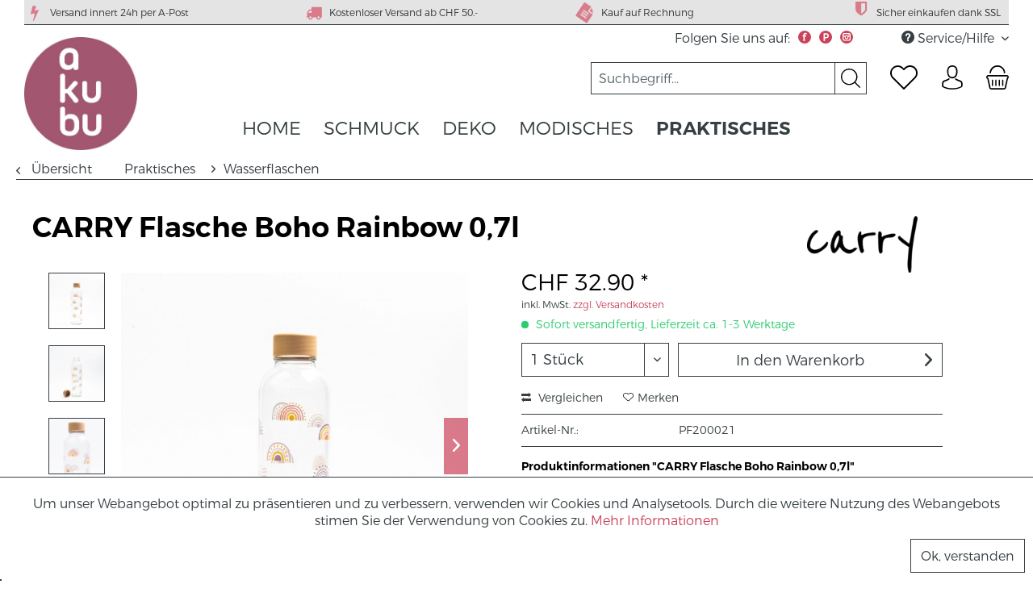

--- FILE ---
content_type: text/html; charset=UTF-8
request_url: https://akubu.ch/praktisches/wasserflaschen/1806/carry-flasche-boho-rainbow-0-7l
body_size: 14869
content:
<!DOCTYPE html>
<html class="no-js" lang="de" itemscope="itemscope" itemtype="http://schema.org/WebPage">
<head>
<meta charset="utf-8"><script>window.dataLayer = window.dataLayer || [];</script><script>window.dataLayer.push({"ecommerce":{"detail":{"actionField":{"list":"Wasserflaschen"},"products":[{"name":"CARRY Flasche Boho Rainbow 0,7l","id":"PF200021","price":32.9,"brand":"CARRY Bottles","category":"Wasserflaschen","variant":""}]},"currencyCode":"CHF"},"google_tag_params":{"ecomm_pagetype":"product","ecomm_prodid":"PF200021"}});</script><!-- WbmTagManager -->
<script>
(function(w,d,s,l,i){w[l]=w[l]||[];w[l].push({'gtm.start':new Date().getTime(),event:'gtm.js'});var f=d.getElementsByTagName(s)[0],j=d.createElement(s),dl=l!='dataLayer'?'&l='+l:'';j.async=true;j.src='https://www.googletagmanager.com/gtm.js?id='+i+dl;f.parentNode.insertBefore(j,f);})(window,document,'script','dataLayer','GTM-WMHXDJC');
</script>
<!-- End WbmTagManager -->
<meta name="author" content="Klaus Schenk" />
<meta name="robots" content="index,follow" />
<meta name="revisit-after" content="15 days" />
<meta name="keywords" content="Die, Produktion.
Bio-Schraubverschluss, Druckverfahren
Hergestellt, Verschluss)
Umweltschonendes, Flasche, (sowohl, Glas
Auslaufsicher
Geschmacksneutral
Spülmaschinengeeignet, robustes, BPA-frei
Recycletes, Polypropylen
100%, schadstofffreiem, Holzfasern, durchdachte, schlanke, Qualität, hervorragende, Design, modernes, besticht, Bottles" />
<meta name="description" content="Die CARRY Bottle Boho Rainbow 0,7 Liter - Nachhaltig, robust, hübsch
✓Versandkostenfrei ab 50.-✓Kauf auf Rechnung ▷Jetzt bei akubu.ch!" />
<meta property="og:type" content="product" />
<meta property="og:site_name" content="akubu.ch" />
<meta property="og:url" content="https://akubu.ch/praktisches/wasserflaschen/1806/carry-flasche-boho-rainbow-0-7l" />
<meta property="og:title" content="CARRY Flasche Boho Rainbow 0,7l" />
<meta property="og:description" content="Die schlanke und nachhaltige Wasserflasche Boho Rainbow von CARRY Bottles besticht durch modernes Design, hervorragende Qualität und durchdachte…" />
<meta property="og:image" content="https://akubu.ch/media/image/e3/09/da/CARRY_bottle_Boho_Rainbow_PF200021_1.jpg" />
<meta property="product:brand" content="CARRY Bottles" />
<meta property="product:price" content="32,90" />
<meta property="product:product_link" content="https://akubu.ch/praktisches/wasserflaschen/1806/carry-flasche-boho-rainbow-0-7l" />
<meta name="twitter:card" content="product" />
<meta name="twitter:site" content="akubu.ch" />
<meta name="twitter:title" content="CARRY Flasche Boho Rainbow 0,7l" />
<meta name="twitter:description" content="Die schlanke und nachhaltige Wasserflasche Boho Rainbow von CARRY Bottles besticht durch modernes Design, hervorragende Qualität und durchdachte…" />
<meta name="twitter:image" content="https://akubu.ch/media/image/e3/09/da/CARRY_bottle_Boho_Rainbow_PF200021_1.jpg" />
<meta itemprop="copyrightHolder" content="akubu.ch" />
<meta itemprop="copyrightYear" content="2020" />
<meta itemprop="isFamilyFriendly" content="True" />
<meta itemprop="image" content="https://akubu.ch/media/unknown/71/bb/59/logo_main.svg" />
<meta name="viewport" content="width=device-width, initial-scale=1.0, user-scalable=no">
<meta name="mobile-web-app-capable" content="yes">
<meta name="apple-mobile-web-app-title" content="akubu.ch">
<meta name="apple-mobile-web-app-capable" content="yes">
<meta name="apple-mobile-web-app-status-bar-style" content="default">
<link rel="apple-touch-icon" href="https://akubu.ch/media/image/50/01/d2/180x180_logo.png">
<link rel="shortcut icon" href="https://akubu.ch/media/unknown/1a/91/bc/favicon_neu581209beb545b.ico">
<meta name="msapplication-navbutton-color" content="#c9435a" />
<meta name="application-name" content="akubu.ch" />
<meta name="msapplication-starturl" content="https://akubu.ch/" />
<meta name="msapplication-window" content="width=1024;height=768" />
<meta name="msapplication-TileImage" content="https://akubu.ch/media/image/ff/c8/46/150x150_logo.png">
<meta name="msapplication-TileColor" content="#c9435a">
<meta name="theme-color" content="#c9435a" />
<link rel="canonical" href="https://akubu.ch/praktisches/wasserflaschen/1806/carry-flasche-boho-rainbow-0-7l" />
<title itemprop="name">CARRY Flasche Boho Rainbow 0,7l | akubu.ch</title>
<link href="/web/cache/1764946076_b900d9bbd284d6f8ca852ca0a6780c3e.css" media="all" rel="stylesheet" type="text/css" />
<meta property="dcterms:title" content="Akubu - Atelier Kunterbunt | Akubu Atelier Kunterbunt">
<meta property="dcterms:identifier" content="akubu.ch">
<meta property="dcterms:description" content="Akubu - kurz für Atelier Kunterbunt - Ihre Adresse für stilvollen Schmuck und besondere Geschenke in Langenthal. Unsere Topmarken: Uashmama -…">
<meta property="dcterms:subject" content="bluetooth kopfhörer,schmuck,bluetooth lautsprecher,ohrringe,halskette,sparschwein,ohrstecker,kuckucksuhr,cabochon,blechschild mit spruch">
<meta name="DC.title" content="Akubu - Atelier Kunterbunt | Akubu Atelier Kunterbunt">
<meta name="DC.identifier" content="akubu.ch">
<meta name="DC.description" content="Akubu - kurz für Atelier Kunterbunt - Ihre Adresse für stilvollen Schmuck und besondere Geschenke in Langenthal. Unsere Topmarken: Uashmama -…">
<meta name="DC.subject" content="bluetooth kopfhörer,schmuck,bluetooth lautsprecher,ohrringe,halskette,sparschwein,ohrstecker,kuckucksuhr,cabochon,blechschild mit spruch">
<style>
.product--box .product--image .image--element img {
-webkit-transform: perspective(1px) translateZ(0);
transform: perspective(1px) translateZ(0);
-webkit-transition-duration: 0.3s;
transition-duration: 0.3s;
}
.product--box .product--image:hover .image--element img,
.product--box .product--image:active .image--element img,
.product--box .product--image:focus .image--element img {
-webkit-transform: scale(1.1);
transform: scale(1.1);
}
</style>
<link type="text/css" media="all" rel="stylesheet" href="/themes/Frontend/Akubu/frontend/_public/src/css/custom.css" />
<script type="text/javascript" >
!function(f,b,e,v,n,t,s){if(f.fbq)return;n=f.fbq=function(){n.callMethod?
n.callMethod.apply(n,arguments):n.queue.push(arguments)};if(!f._fbq)f._fbq=n;
n.push=n;n.loaded=!0;n.version='2.0';n.queue=[];t=b.createElement(e);t.async=!0;
t.src=v;s=b.getElementsByTagName(e)[0];s.parentNode.insertBefore(t,s)}(window,
document,'script','https://connect.facebook.net/en_US/fbevents.js');
fbq('init', '910806042452158');
fbq('track', "PageView");
</script>
<noscript><img height="1" width="1" style="display:none"
src="https://www.facebook.com/tr?id=910806042452158&ev=PageView&noscript=1"
/><!-- WbmTagManager (noscript) -->
<iframe src="https://www.googletagmanager.com/ns.html?id=GTM-WMHXDJC"
        height="0" width="0" style="display:none;visibility:hidden"></iframe>
<!-- End WbmTagManager (noscript) --></noscript>
<script type="text/javascript">
var bilobaFacebookPixelConfig = {"currency":"CHF","id":"910806042452158"};
</script>
</head>
<body class="is--ctl-detail is--act-index is--no-sidebar lcc--active" >
<div data-paypalUnifiedMetaDataContainer="true"
data-paypalUnifiedRestoreOrderNumberUrl="https://akubu.ch/widgets/PaypalUnifiedOrderNumber/restoreOrderNumber"
class="is--hidden">
</div>
<script type="text/javascript">
if(fbq) fbq('track', 'ViewContent', {
content_type: 'product',
content_ids: ['PF200021'],
content_name: 'CARRY Flasche Boho Rainbow 0,7l',
content_category: 'Wasserflaschen',
value: 32.9,
currency: 'CHF',
contents: [{
id: 'PF200021',
item_price: '32.9',
quantity: 1
}]
});
</script>
<div class="page-wrap">
<noscript class="noscript-main">
<div class="alert is--warning">
<div class="alert--icon">
<i class="icon--element icon--warning"></i>
</div>
<div class="alert--content">
Um akubu.ch in vollem Umfang nutzen zu k&ouml;nnen, empfehlen wir Ihnen Javascript in Ihrem Browser zu aktiveren.
</div>
</div>
</noscript>
<header class="header-main">
<style type="text/css">
i.wcb {color: #D97B8B;font-size: 20px }
.WCB-Item {color: #333333;background: #e4e4e4;font-size: 12px }
.WCB-Item a {color: #333333; }
</style>
<div class="CB-container" style="background: #e4e4e4;border-bottom: 1px solid #333333">
<div class="wcon-bar" style="height: 30px;line-height: 30px;" >
<p class="WCB-Item  WCB-first wcb-blending1-4             list-group-item wcb-count4" href="#"><i class="wcb wcb-flash wcb-fw wcb-ring" aria-hidden="true"></i>&nbsp; Versand innert 24h per A-Post</p>
<p class="WCB-Item  WCB-center wcb-blending2-4  list-group-item wcb-count4" href="#"><i class="wcb wcb-truck wcb-fw " aria-hidden="true"></i>&nbsp; Kostenloser Versand ab CHF 50.-</p>
<p class="WCB-Item  WCB-center wcb-blending3-4  list-group-item wcb-count4" href="#"><i class="wcb wcb-file-text wcb-fw wcb-spin2" aria-hidden="true"></i>&nbsp; Kauf auf Rechnung</p>
<p class="WCB-Item wcb-blending4-4  WCB-last  list-group-item wcb-count4" href="#"><i class="wcb wcb-shield wcb-fw wcb-bounce" aria-hidden="true"></i>&nbsp; Sicher einkaufen dank SSL</p>
</div>
</div>
<div class="top-bar">
<div class="container block-group">
<nav class="top-bar--navigation block" role="menubar">

    



    

<div class="navigation--entry entry--social-media">
<span class="follow">
Folgen Sie uns auf:
</span>
<a class="kmudo_social_media_link" href="https://www.instagram.com/akubu.ch/" target="_blank" rel="nofollow noopener">
<i class="icon--instagram"></i>
</a>
<a class="kmudo_social_media_link" href="https://www.pinterest.com/akubuchatelierk/" target="_blank" rel="nofollow noopener">
<i class="icon--pinterest"></i>
</a>
<a class="kmudo_social_media_link" href="https://www.facebook.com/akubu.ch/" target="_blank" rel="nofollow noopener">
<i class="icon--facebook"></i>
</a>
</div>
<div class="navigation--entry">
<a href="https://akubu.ch/account" title="Mein Konto">
</a>
</div>
<div class="navigation--entry entry--compare is--hidden" role="menuitem" aria-haspopup="true" data-drop-down-menu="true">
    

</div>
<div class="navigation--entry entry--service has--drop-down" role="menuitem" aria-haspopup="true" data-drop-down-menu="true">
<i class="icon--service"></i> Service/Hilfe
<ul class="service--list is--rounded" role="menu">
<li class="service--entry" role="menuitem">
<a class="service--link" href="https://akubu.ch/kontaktformular" title="Kontakt" target="_self">
Kontakt
</a>
</li>
<li class="service--entry" role="menuitem">
<a class="service--link" href="https://akubu.ch/ueber-uns" title="Über uns" >
Über uns
</a>
</li>
<li class="service--entry" role="menuitem">
<a class="service--link" href="https://akubu.ch/agb" title="AGB" >
AGB
</a>
</li>
<li class="service--entry" role="menuitem">
<a class="service--link" href="https://akubu.ch/datenschutz" title="Datenschutz" >
Datenschutz
</a>
</li>
<li class="service--entry" role="menuitem">
<a class="service--link" href="https://akubu.ch/impressum" title="Impressum" >
Impressum
</a>
</li>
<li class="service--entry" role="menuitem">
<a class="service--link" href="https://akubu.ch/versand-zahlung-und-retouren" title="Versand, Zahlung und Retouren" >
Versand, Zahlung und Retouren
</a>
</li>
</ul>
</div>
</nav>
</div>
</div>
<div class="container header--navigation">
<div class="logo-main block-group" role="banner">
<div class="logo--shop block">
<a class="logo--link" href="https://akubu.ch/" title="akubu.ch - zur Startseite wechseln">
<picture>
<source srcset="https://www.akubu.ch/media/unknown/0f/34/0b/schmuck_winter.svg" media="(min-width: 78.75em)">
<source srcset="https://www.akubu.ch/media/unknown/0f/34/0b/schmuck_winter.svg" media="(min-width: 64em)">
<source srcset="https://www.akubu.ch/media/unknown/0f/34/0b/schmuck_winter.svg" media="(min-width: 48em)">
<img srcset="https://www.akubu.ch/media/unknown/0f/34/0b/schmuck_winter.svg" alt="akubu.ch - zur Startseite wechseln" />
</picture>
</a>
</div>
</div>
<nav class="shop--navigation block-group">
<ul class="navigation--list block-group" role="menubar">
<li class="navigation--entry entry--menu-left" role="menuitem">
<a class="entry--link entry--trigger btn is--icon-left" href="#offcanvas--left" data-offcanvas="true" data-offCanvasSelector=".sidebar-main">
<i class="icon--menu"></i> <span class="menutext">Menü</span>
</a>
</li>
<li class="navigation--entry entry--search" role="menuitem" data-search="true" aria-haspopup="true">
<a class="btn entry--link entry--trigger" href="#show-hide--search" title="Suche anzeigen / schließen">
<i class="icon--search"></i>
<span class="search--display">Suchen</span>
</a>
<form action="/search" method="get" class="main-search--form">
<input type="search" name="sSearch" class="main-search--field" autocomplete="off" autocapitalize="off" placeholder="Suchbegriff..." maxlength="30"  />
<button type="submit" class="main-search--button">
<a class="btn is--icon-left entry--link" href="#">
<i class="icon--search"></i>
<span class="main-search--text">Suchen</span>
</a>
</button>
<div class="form--ajax-loader">&nbsp;</div>
</form>
<div class="main-search--results"></div>
</li>

	<li class="navigation--entry entry--notepad" role="menuitem">
		<a href="https://akubu.ch/note" title="Merkzettel" class="btn is--icon-left entry--link note--link">
			<i class="icon--heart"></i>
					</a>
	</li>




    <li class="navigation--entry entry--account"
        role="menuitem"
        data-offcanvas="true"
        data-offCanvasSelector=".account--dropdown-navigation">
        
            <a href="https://akubu.ch/account"
               title="Mein Konto"
               class="btn is--icon-left entry--link account--link">
                <i class="icon--account"></i>
                                    <span class="account--display">
                        Mein Konto
                    </span>
                            </a>
        

            </li>




    <li class="navigation--entry entry--cart" role="menuitem">
        
        <a class="btn is--icon-left cart--link" href="https://akubu.ch/checkout/cart" title="Warenkorb">
            <span class="cart--display">
                                    Warenkorb
                            </span>

            <span class="badge is--primary is--minimal cart--quantity is--hidden">0</span>

            <i class="icon--basket"></i>

            <span class="cart--amount">
                CHF&nbsp;0.00 *
            </span>
        </a>
        <div class="ajax-loader">&nbsp;</div>
    </li>



	

<script type="text/javascript">
window.facebookPixelCartInfo = {
	value: 0,
	currency: bilobaFacebookPixelConfig.currency
};

</script>

</ul>
</nav>
<div class="container--ajax-cart" data-collapse-cart="true" data-displayMode="offcanvas"></div>
</div>
</header>
<nav class="navigation-main">
<div class="container" data-menu-scroller="true" data-listSelector=".navigation--list.container" data-viewPortSelector=".navigation--list-wrapper">
<div class="navigation--list-wrapper">
<ul class="navigation--list container" role="menubar" itemscope="itemscope" itemtype="http://schema.org/SiteNavigationElement">
<li class="navigation--entry is--home" role="menuitem"><a class="navigation--link is--first" href="https://akubu.ch/" title="Home" itemprop="url"><span itemprop="name">Home</span></a></li><li class="navigation--entry" role="menuitem"><a class="navigation--link" href="https://akubu.ch/schmuck/" title="Schmuck" itemprop="url"><span itemprop="name">Schmuck</span></a></li><li class="navigation--entry" role="menuitem"><a class="navigation--link" href="https://akubu.ch/deko/" title="Deko" itemprop="url"><span itemprop="name">Deko</span></a></li><li class="navigation--entry" role="menuitem"><a class="navigation--link" href="https://akubu.ch/modisches/" title="Modisches" itemprop="url"><span itemprop="name">Modisches</span></a></li><li class="navigation--entry is--active" role="menuitem"><a class="navigation--link is--active" href="https://akubu.ch/praktisches/" title="Praktisches" itemprop="url"><span itemprop="name">Praktisches</span></a></li>            </ul>
</div>
</div>
</nav>
<section class="content-main container block-group">
<nav class="content--breadcrumb block">
<a class="breadcrumb--button breadcrumb--link" href="https://akubu.ch/praktisches/wasserflaschen/" title="Übersicht">
<i class="icon--arrow-left"></i>
<span class="breadcrumb--title">Übersicht</span>
</a>
<ul class="breadcrumb--list" role="menu" itemscope itemtype="http://schema.org/BreadcrumbList">
<li class="breadcrumb--entry" itemprop="itemListElement" itemscope itemtype="http://schema.org/ListItem">
<a class="breadcrumb--link" href="https://akubu.ch/praktisches/" title="Praktisches" itemprop="item">
<link itemprop="url" href="https://akubu.ch/praktisches/" />
<span class="breadcrumb--title" itemprop="name">Praktisches</span>
</a>
<meta itemprop="position" content="0" />
</li>
<li class="breadcrumb--separator">
<i class="icon--arrow-right"></i>
</li>
<li class="breadcrumb--entry is--active" itemprop="itemListElement" itemscope itemtype="http://schema.org/ListItem">
<a class="breadcrumb--link" href="https://akubu.ch/praktisches/wasserflaschen/" title="Wasserflaschen" itemprop="item">
<link itemprop="url" href="https://akubu.ch/praktisches/wasserflaschen/" />
<span class="breadcrumb--title" itemprop="name">Wasserflaschen</span>
</a>
<meta itemprop="position" content="1" />
</li>
</ul>
</nav>
<nav class="product--navigation">
<a href="#" class="navigation--link link--prev">
<div class="link--prev-button">
<span class="link--prev-inner">Zurück</span>
</div>
<div class="image--wrapper">
<div class="image--container"></div>
</div>
</a>
<a href="#" class="navigation--link link--next">
<div class="link--next-button">
<span class="link--next-inner">Vor</span>
</div>
<div class="image--wrapper">
<div class="image--container"></div>
</div>
</a>
</nav>
<div class="content-main--inner">
<aside class="sidebar-main off-canvas">
<div class="navigation--smartphone">
<ul class="navigation--list ">
<li class="navigation--entry entry--close-off-canvas">
<a href="#close-categories-menu" title="Menü schließen" class="navigation--link">
Menü schließen <i class="icon--arrow-right"></i>
</a>
</li>
</ul>
<div class="mobile--switches">

    



    

</div>
</div>
<div class="sidebar--categories-wrapper"
data-subcategory-nav="true"
data-mainCategoryId="3"
data-categoryId="36"
data-fetchUrl="/widgets/listing/getCategory/categoryId/36">
<div class="categories--headline navigation--headline">
Kategorien
</div>
<div class="sidebar--categories-navigation">
<ul class="sidebar--navigation categories--navigation navigation--list is--drop-down is--level0 is--rounded" role="menu">
<li class="navigation--entry has--sub-children" role="menuitem">
<a class="navigation--link link--go-forward"
href="https://akubu.ch/schmuck/"
data-categoryId="5"
data-fetchUrl="/widgets/listing/getCategory/categoryId/5"
title="Schmuck"
>
Schmuck
<span class="is--icon-right">
<i class="icon--arrow-right"></i>
</span>
</a>
</li>
<li class="navigation--entry has--sub-children" role="menuitem">
<a class="navigation--link link--go-forward"
href="https://akubu.ch/deko/"
data-categoryId="6"
data-fetchUrl="/widgets/listing/getCategory/categoryId/6"
title="Deko"
>
Deko
<span class="is--icon-right">
<i class="icon--arrow-right"></i>
</span>
</a>
</li>
<li class="navigation--entry has--sub-children" role="menuitem">
<a class="navigation--link link--go-forward"
href="https://akubu.ch/modisches/"
data-categoryId="7"
data-fetchUrl="/widgets/listing/getCategory/categoryId/7"
title="Modisches"
>
Modisches
<span class="is--icon-right">
<i class="icon--arrow-right"></i>
</span>
</a>
</li>
<li class="navigation--entry is--active has--sub-categories has--sub-children" role="menuitem">
<a class="navigation--link is--active has--sub-categories link--go-forward"
href="https://akubu.ch/praktisches/"
data-categoryId="15"
data-fetchUrl="/widgets/listing/getCategory/categoryId/15"
title="Praktisches"
>
Praktisches
<span class="is--icon-right">
<i class="icon--arrow-right"></i>
</span>
</a>
<ul class="sidebar--navigation categories--navigation navigation--list is--level1 is--rounded" role="menu">
<li class="navigation--entry" role="menuitem">
<a class="navigation--link"
href="https://akubu.ch/praktisches/tablet-huellen/"
data-categoryId="22"
data-fetchUrl="/widgets/listing/getCategory/categoryId/22"
title="Tablet-Hüllen"
>
Tablet-Hüllen
</a>
</li>
<li class="navigation--entry is--active" role="menuitem">
<a class="navigation--link is--active"
href="https://akubu.ch/praktisches/wasserflaschen/"
data-categoryId="36"
data-fetchUrl="/widgets/listing/getCategory/categoryId/36"
title="Wasserflaschen"
>
Wasserflaschen
</a>
</li>
<li class="navigation--entry" role="menuitem">
<a class="navigation--link"
href="https://akubu.ch/praktisches/lautsprecher/"
data-categoryId="24"
data-fetchUrl="/widgets/listing/getCategory/categoryId/24"
title="Lautsprecher"
>
Lautsprecher
</a>
</li>
<li class="navigation--entry" role="menuitem">
<a class="navigation--link"
href="https://akubu.ch/praktisches/gutscheine/"
data-categoryId="32"
data-fetchUrl="/widgets/listing/getCategory/categoryId/32"
title="Gutscheine"
>
Gutscheine
</a>
</li>
<li class="navigation--entry" role="menuitem">
<a class="navigation--link"
href="https://akubu.ch/praktisches/becher/"
data-categoryId="45"
data-fetchUrl="/widgets/listing/getCategory/categoryId/45"
title="Becher"
>
Becher
</a>
</li>
<li class="navigation--entry" role="menuitem">
<a class="navigation--link"
href="https://akubu.ch/praktisches/spiele/"
data-categoryId="46"
data-fetchUrl="/widgets/listing/getCategory/categoryId/46"
title="Spiele"
>
Spiele
</a>
</li>
</ul>
</li>
<li class="navigation--entry" role="menuitem">
<a class="navigation--link"
href="https://akubu.ch/veranstaltungs-kalender/"
data-categoryId="27"
data-fetchUrl="/widgets/listing/getCategory/categoryId/27"
title="Veranstaltungs-Kalender"
>
Veranstaltungs-Kalender
</a>
</li>
<li class="navigation--entry" role="menuitem">
<a class="navigation--link"
href="https://akubu.ch/showroom/"
data-categoryId="28"
data-fetchUrl="/widgets/listing/getCategory/categoryId/28"
title="Showroom"
>
Showroom
</a>
</li>
<li class="navigation--entry has--sub-children" role="menuitem">
<a class="navigation--link link--go-forward"
href="https://akubu.ch/brands/"
data-categoryId="58"
data-fetchUrl="/widgets/listing/getCategory/categoryId/58"
title="Brands"
>
Brands
<span class="is--icon-right">
<i class="icon--arrow-right"></i>
</span>
</a>
</li>
</ul>
</div>
<div class="shop-sites--container is--rounded">
<div class="shop-sites--headline navigation--headline">
Informationen
</div>
<ul class="shop-sites--navigation sidebar--navigation navigation--list is--drop-down is--level0" role="menu">
<li class="navigation--entry" role="menuitem">
<a class="navigation--link"
href="https://akubu.ch/kontaktformular"
title="Kontakt"
data-categoryId="1"
data-fetchUrl="/widgets/listing/getCustomPage/pageId/1"
target="_self">
Kontakt
</a>
</li>
<li class="navigation--entry" role="menuitem">
<a class="navigation--link"
href="https://akubu.ch/ueber-uns"
title="Über uns"
data-categoryId="9"
data-fetchUrl="/widgets/listing/getCustomPage/pageId/9"
>
Über uns
</a>
</li>
<li class="navigation--entry" role="menuitem">
<a class="navigation--link"
href="https://akubu.ch/agb"
title="AGB"
data-categoryId="4"
data-fetchUrl="/widgets/listing/getCustomPage/pageId/4"
>
AGB
</a>
</li>
<li class="navigation--entry" role="menuitem">
<a class="navigation--link"
href="https://akubu.ch/datenschutz"
title="Datenschutz"
data-categoryId="7"
data-fetchUrl="/widgets/listing/getCustomPage/pageId/7"
>
Datenschutz
</a>
</li>
<li class="navigation--entry" role="menuitem">
<a class="navigation--link"
href="https://akubu.ch/impressum"
title="Impressum"
data-categoryId="3"
data-fetchUrl="/widgets/listing/getCustomPage/pageId/3"
>
Impressum
</a>
</li>
<li class="navigation--entry" role="menuitem">
<a class="navigation--link"
href="https://akubu.ch/versand-zahlung-und-retouren"
title="Versand, Zahlung und Retouren"
data-categoryId="6"
data-fetchUrl="/widgets/listing/getCustomPage/pageId/6"
>
Versand, Zahlung und Retouren
</a>
</li>
</ul>
</div>
</div>
</aside>
<div class="content--wrapper">
<div class="content product--details" itemscope itemtype="http://schema.org/Product" data-product-navigation="/widgets/listing/productNavigation" data-category-id="36" data-main-ordernumber="PF200021" data-ajax-wishlist="true" data-compare-ajax="true" data-ajax-variants-container="true">
<header class="product--header">
<div class="product--info">
<h1 class="product--title" itemprop="name">
CARRY Flasche Boho Rainbow 0,7l
</h1>
<div class="product--supplier">
<a href="https://akubu.ch/carry-bottles/"
title="Weitere Artikel von CARRY Bottles"
class="product--supplier-link">
<img src="https://akubu.ch/media/image/36/eb/d6/carry_Logo_transparent_180x.png" alt="CARRY Bottles">
</a>
</div>
</div>
</header>
<div class="product--detail-upper block-group">
<div class="product--image-container image-slider product--image-zoom"
data-image-slider="true"
data-image-gallery="true"
data-maxZoom="0"
data-thumbnails=".image--thumbnails"
>
<div class="image--thumbnails image-slider--thumbnails">
<div class="image-slider--thumbnails-slide">
<a href="https://akubu.ch/media/image/e3/09/da/CARRY_bottle_Boho_Rainbow_PF200021_1.jpg"
title="Vorschau: CARRY Flasche Boho Rainbow 0,7l front"
class="thumbnail--link is--active">
<img srcset="https://akubu.ch/media/image/a9/37/eb/CARRY_bottle_Boho_Rainbow_PF200021_1_600x600.jpg"
alt="Vorschau: CARRY Flasche Boho Rainbow 0,7l front"
title="Vorschau: CARRY Flasche Boho Rainbow 0,7l front"
class="thumbnail--image" />
</a>
<a href="https://akubu.ch/media/image/aa/7d/cd/CARRY_bottle_Boho_Rainbow_PF200021_2.jpg"
title="Vorschau: CARRY Flasche Boho Rainbow 0,7l offen"
class="thumbnail--link">
<img srcset="https://akubu.ch/media/image/18/26/2d/CARRY_bottle_Boho_Rainbow_PF200021_2_600x600.jpg"
alt="Vorschau: CARRY Flasche Boho Rainbow 0,7l offen"
title="Vorschau: CARRY Flasche Boho Rainbow 0,7l offen"
class="thumbnail--image" />
</a>
<a href="https://akubu.ch/media/image/d1/24/3a/CARRY_bottle_Boho_Rainbow_PF200021_3.jpg"
title="Vorschau: CARRY Flasche Boho Rainbow 0,7l closeup oben"
class="thumbnail--link">
<img srcset="https://akubu.ch/media/image/c1/a2/28/CARRY_bottle_Boho_Rainbow_PF200021_3_600x600.jpg"
alt="Vorschau: CARRY Flasche Boho Rainbow 0,7l closeup oben"
title="Vorschau: CARRY Flasche Boho Rainbow 0,7l closeup oben"
class="thumbnail--image" />
</a>
<a href="https://akubu.ch/media/image/05/fe/28/CARRY_bottle_Boho_Rainbow_PF200021_4.jpg"
title="Vorschau: CARRY Flasche Boho Rainbow 0,7l closeup Mitte"
class="thumbnail--link">
<img srcset="https://akubu.ch/media/image/03/c4/a8/CARRY_bottle_Boho_Rainbow_PF200021_4_600x600.jpg"
alt="Vorschau: CARRY Flasche Boho Rainbow 0,7l closeup Mitte"
title="Vorschau: CARRY Flasche Boho Rainbow 0,7l closeup Mitte"
class="thumbnail--image" />
</a>
<a href="https://akubu.ch/media/image/64/87/a6/CARRY_bottle_Boho_Rainbow_PF200021_5.jpg"
title="Vorschau: CARRY Flasche Boho Rainbow 0,7l closeup unten"
class="thumbnail--link">
<img srcset="https://akubu.ch/media/image/db/eb/3c/CARRY_bottle_Boho_Rainbow_PF200021_5_600x600.jpg"
alt="Vorschau: CARRY Flasche Boho Rainbow 0,7l closeup unten"
title="Vorschau: CARRY Flasche Boho Rainbow 0,7l closeup unten"
class="thumbnail--image" />
</a>
</div>
</div>
<div class="image-slider--container">
<div class="image-slider--slide">
<div class="image--box image-slider--item">
<span class="image--element"
data-img-large="https://akubu.ch/media/image/29/0f/26/CARRY_bottle_Boho_Rainbow_PF200021_1_1280x1280.jpg"
data-img-small="https://akubu.ch/media/image/a9/37/eb/CARRY_bottle_Boho_Rainbow_PF200021_1_600x600.jpg"
data-img-original="https://akubu.ch/media/image/e3/09/da/CARRY_bottle_Boho_Rainbow_PF200021_1.jpg"
data-alt="CARRY Flasche Boho Rainbow 0,7l front">
<span class="image--media">
<img srcset="https://akubu.ch/media/image/a9/37/eb/CARRY_bottle_Boho_Rainbow_PF200021_1_600x600.jpg"
src="https://akubu.ch/media/image/a9/37/eb/CARRY_bottle_Boho_Rainbow_PF200021_1_600x600.jpg"
alt="CARRY Flasche Boho Rainbow 0,7l front"
itemprop="image" />
</span>
</span>
</div>
<div class="image--box image-slider--item">
<span class="image--element"
data-img-large="https://akubu.ch/media/image/cb/08/3f/CARRY_bottle_Boho_Rainbow_PF200021_2_1280x1280.jpg"
data-img-small="https://akubu.ch/media/image/18/26/2d/CARRY_bottle_Boho_Rainbow_PF200021_2_600x600.jpg"
data-img-original="https://akubu.ch/media/image/aa/7d/cd/CARRY_bottle_Boho_Rainbow_PF200021_2.jpg"
data-alt="CARRY Flasche Boho Rainbow 0,7l offen">
<span class="image--media">
<img srcset="https://akubu.ch/media/image/18/26/2d/CARRY_bottle_Boho_Rainbow_PF200021_2_600x600.jpg" alt="CARRY Flasche Boho Rainbow 0,7l offen" itemprop="image" />
</span>
</span>
</div>
<div class="image--box image-slider--item">
<span class="image--element"
data-img-large="https://akubu.ch/media/image/66/6b/c1/CARRY_bottle_Boho_Rainbow_PF200021_3_1280x1280.jpg"
data-img-small="https://akubu.ch/media/image/c1/a2/28/CARRY_bottle_Boho_Rainbow_PF200021_3_600x600.jpg"
data-img-original="https://akubu.ch/media/image/d1/24/3a/CARRY_bottle_Boho_Rainbow_PF200021_3.jpg"
data-alt="CARRY Flasche Boho Rainbow 0,7l closeup oben">
<span class="image--media">
<img srcset="https://akubu.ch/media/image/c1/a2/28/CARRY_bottle_Boho_Rainbow_PF200021_3_600x600.jpg" alt="CARRY Flasche Boho Rainbow 0,7l closeup oben" itemprop="image" />
</span>
</span>
</div>
<div class="image--box image-slider--item">
<span class="image--element"
data-img-large="https://akubu.ch/media/image/06/90/38/CARRY_bottle_Boho_Rainbow_PF200021_4_1280x1280.jpg"
data-img-small="https://akubu.ch/media/image/03/c4/a8/CARRY_bottle_Boho_Rainbow_PF200021_4_600x600.jpg"
data-img-original="https://akubu.ch/media/image/05/fe/28/CARRY_bottle_Boho_Rainbow_PF200021_4.jpg"
data-alt="CARRY Flasche Boho Rainbow 0,7l closeup Mitte">
<span class="image--media">
<img srcset="https://akubu.ch/media/image/03/c4/a8/CARRY_bottle_Boho_Rainbow_PF200021_4_600x600.jpg" alt="CARRY Flasche Boho Rainbow 0,7l closeup Mitte" itemprop="image" />
</span>
</span>
</div>
<div class="image--box image-slider--item">
<span class="image--element"
data-img-large="https://akubu.ch/media/image/63/e0/2d/CARRY_bottle_Boho_Rainbow_PF200021_5_1280x1280.jpg"
data-img-small="https://akubu.ch/media/image/db/eb/3c/CARRY_bottle_Boho_Rainbow_PF200021_5_600x600.jpg"
data-img-original="https://akubu.ch/media/image/64/87/a6/CARRY_bottle_Boho_Rainbow_PF200021_5.jpg"
data-alt="CARRY Flasche Boho Rainbow 0,7l closeup unten">
<span class="image--media">
<img srcset="https://akubu.ch/media/image/db/eb/3c/CARRY_bottle_Boho_Rainbow_PF200021_5_600x600.jpg" alt="CARRY Flasche Boho Rainbow 0,7l closeup unten" itemprop="image" />
</span>
</span>
</div>
</div>
</div>
<div class="image--dots image-slider--dots panel--dot-nav">
<a href="#" class="dot--link">&nbsp;</a>
<a href="#" class="dot--link">&nbsp;</a>
<a href="#" class="dot--link">&nbsp;</a>
<a href="#" class="dot--link">&nbsp;</a>
<a href="#" class="dot--link">&nbsp;</a>
</div>
</div>
<div class="product--buybox block">
<meta itemprop="brand" content="CARRY Bottles"/>
<meta itemprop="weight" content="0.576 kg"/>
<meta itemprop="height" content="270 cm"/>
<meta itemprop="width" content="75 cm"/>
<meta itemprop="depth" content="75 cm"/>
<div itemprop="offers" itemscope itemtype="http://schema.org/Offer" class="buybox--inner">
<meta itemprop="priceCurrency" content="CHF"/>
<div class="product--price price--default">
<span class="price--content content--default">
<meta itemprop="price" content="32.90">
CHF&nbsp;32.90 *
</span>
</div>
<p class="product--tax" data-content="" data-modalbox="true" data-targetSelector="a" data-mode="ajax">
inkl. MwSt. <a title="Versandkosten" href="https://akubu.ch/versand-zahlung-und-retouren" style="text-decoration:underline">zzgl. Versandkosten</a>
</p>
<div class="product--delivery">
<link itemprop="availability" href="http://schema.org/InStock" />
<p class="delivery--information">
<span class="delivery--text delivery--text-available">
<i class="delivery--status-icon delivery--status-available"></i>
Sofort versandfertig, Lieferzeit ca. 1-3 Werktage
</span>
</p>
</div>
<div class="product--configurator">
</div>
<form name="sAddToBasket" method="post" action="https://akubu.ch/checkout/addArticle" class="buybox--form" data-add-article="true" data-eventName="submit" data-showModal="false" data-addArticleUrl="https://akubu.ch/checkout/ajaxAddArticleCart">
<input type="hidden" name="sPrice" value="32.90"/>
<input type="hidden" name="sActionIdentifier" value=""/>
<input type="hidden" name="sAddAccessories" id="sAddAccessories" value=""/>
<input type="hidden" name="sAdd" value="PF200021"/>
<div class="buybox--button-container block-group">
<div class="buybox--quantity block">
<div class="select-field">
<select id="sQuantity" name="sQuantity" class="quantity--select">
<option value="1">1 Stück</option>
<option value="2">2 Stück</option>
<option value="3">3 Stück</option>
</select>
</div>
</div>
<button class="buybox--button block btn is--primary is--icon-right is--center is--large" name="In den Warenkorb">
In den Warenkorb <i class="icon--arrow-right"></i>
</button>
</div>
</form>
<nav class="product--actions">
<form action="https://akubu.ch/compare/add_article/articleID/1806" method="post" class="action--form">
<button type="submit" data-product-compare-add="true" title="Vergleichen" class="action--link action--compare">
<i class="icon--compare"></i> Vergleichen
</button>
</form>
<form action="https://akubu.ch/note/add/ordernumber/PF200021" method="post" class="action--form">
<button type="submit"
class="action--link link--notepad"
title="Auf den Merkzettel"
data-ajaxUrl="https://akubu.ch/note/ajaxAdd/ordernumber/PF200021"
data-text="Gemerkt">
<i class="icon--heart"></i> <span class="action--text">Merken</span>
</button>
</form>
</nav>
</div>
<ul class="product--base-info list--unstyled">
<li class="base-info--entry entry--sku">
<strong class="entry--label">
Artikel-Nr.:
</strong>
<meta itemprop="productID" content="1924"/>
<span class="entry--content" itemprop="sku">
PF200021
</span>
</li>
<div class="tab--container">
<div class="tab--header">
<a href="#" class="tab--title" title=""></a>
</div>
<div class="tab--preview">
Die schlanke und nachhaltige Wasserflasche Boho Rainbow von CARRY Bottles besticht durch...<a href="#" class="tab--link" title=""></a>
</div>
<div class="tab--content">
<div class="buttons--off-canvas">
<a href="#" title="Menü schließen" class="close--off-canvas">
<i class="icon--arrow-left"></i>
Menü schließen
</a>
</div>
<div class="content--description">
<div class="content--title">
Produktinformationen "CARRY Flasche Boho Rainbow 0,7l"
</div>
<div class="product--description" itemprop="description">
<p><span style="color: #000000;">Die schlanke und nachhaltige Wasserflasche Boho Rainbow von CARRY Bottles besticht durch modernes Design, hervorragende Qualität und durchdachte Produktion.</span></p>
<ul>
<li><span style="color: #000000;">Bio-Schraubverschluss aus Holzfasern und schadstofffreiem Polypropylen</span></li>
<li><span style="color: #000000;">100% BPA-frei</span></li>
<li><span style="color: #000000;">Recycletes & robustes Glas</span></li>
<li><span style="color: #000000;">Auslaufsicher</span></li>
<li><span style="color: #000000;">Geschmacksneutral</span></li>
<li><span style="color: #000000;">Spülmaschinengeeignet (sowohl Flasche als auch Verschluss)</span></li>
<li><span style="color: #000000;">Umweltschonendes Druckverfahren</span></li>
<li><span style="color: #000000;">Hergestellt in Deutschland</span></li>
</ul>
<p>&nbsp;</p>
</div>
<div class="product--properties panel has--border">
<table class="product--properties-table">
<tr class="product--properties-row">
<td class="product--properties-label is--bold">Volumen:</td>
<td class="product--properties-value">0.7 Liter</td>
</tr>
</table>
</div>
<div class="content--title">
Weiterführende Links zu "CARRY Flasche Boho Rainbow 0,7l"
</div>
<ul class="content--list list--unstyled">
<li class="list--entry">
<a href="https://akubu.ch/anfrage-formular?sInquiry=detail&sOrdernumber=PF200021" rel="nofollow" class="content--link link--contact" title="Fragen zum Artikel?">
<i class="icon--arrow-right"></i> Fragen zum Artikel?
</a>
</li>
<li class="list--entry">
<a href="https://akubu.ch/carry-bottles/"
target="_parent"
class="content--link link--supplier"
title="Weitere Artikel von CARRY Bottles">
<i class="icon--arrow-right"></i> Weitere Artikel von CARRY Bottles
</a>
</li>
</ul>
</div>
</div>
</div>
</ul>
</div>
</div>
<div class="tab-menu--product">
<div class="tab--navigation">
<a href="#" class="tab--link" title="Beschreibung" data-tabName="description">Beschreibung</a>
</div>
<div class="tab--container-list">
</div>
</div>
<div class="tab-menu--cross-selling">
<div class="tab--navigation">
<a href="#content--similar-products" title="Ähnliche Artikel" class="tab--link">Ähnliche Artikel</a>
<a href="#content--customer-viewed" title="Kunden haben sich ebenfalls angesehen" class="tab--link">Kunden haben sich ebenfalls angesehen</a>
</div>
<div class="tab--container-list">
<div class="tab--container" data-tab-id="similar">
<div class="tab--header">
<a href="#" class="tab--title" title="Ähnliche Artikel">Ähnliche Artikel</a>
</div>
<div class="tab--content content--similar">
<div class="similar--content">
<div class="product-slider "
data-initOnEvent="onShowContent-similar"         data-product-slider="true">
<div class="product-slider--container">
<div class="product-slider--item">
<div class="product--box box--slider"
data-page-index=""
data-ordernumber="PF200013"
data-category-id="36">
<div class="box--content is--rounded">
<div class="product--badges">
</div>
<div class="product--info">
<a href="https://akubu.ch/praktisches/wasserflaschen/1081/carry-flasche-go-cycling-0-7l"
title="CARRY Flasche Go Cycling 0,7l"
class="product--image"
>
<span class="image--element">
<span class="image--media">
<img srcset="https://akubu.ch/media/image/e6/0b/a4/CARRY_bottle_Go_Cycling_PF200013_1_600x600.jpg"
alt="CARRY Flasche Go Cycling 0,7l front"
title="CARRY Flasche Go Cycling 0,7l front" />
</span>
</span>
</a>
<a href="https://akubu.ch/praktisches/wasserflaschen/1081/carry-flasche-go-cycling-0-7l"
class="product--title"
title="CARRY Flasche Go Cycling 0,7l">
CARRY Flasche Go Cycling 0,7l
</a>
<div class="product--price-info">
<div class="price--unit">
</div>
<div class="product--price">
<span class="facebookpixel-product-price" data-price="32.90"></span>
<span class="price--default is--nowrap">
CHF&nbsp;32.90
*
</span>
</div>
</div>
</div>
</div>
</div>
</div>
<div class="product-slider--item">
<div class="product--box box--slider"
data-page-index=""
data-ordernumber="PF200002"
data-category-id="36">
<div class="box--content is--rounded">
<div class="product--badges">
</div>
<div class="product--info">
<a href="https://akubu.ch/praktisches/wasserflaschen/942/carry-flasche-flower-of-life-0-7l"
title="CARRY Flasche Flower of life 0,7l"
class="product--image"
>
<span class="image--element">
<span class="image--media">
<img srcset="https://akubu.ch/media/image/de/c4/e1/CARRY_bottle_Flower_of_life_PF200002_1_600x600.jpg"
alt="CARRY Flasche Flower of life 0,7l"
title="CARRY Flasche Flower of life 0,7l" />
</span>
</span>
</a>
<a href="https://akubu.ch/praktisches/wasserflaschen/942/carry-flasche-flower-of-life-0-7l"
class="product--title"
title="CARRY Flasche Flower of life 0,7l">
CARRY Flasche Flower of life 0,7l
</a>
<div class="product--price-info">
<div class="price--unit">
</div>
<div class="product--price">
<span class="facebookpixel-product-price" data-price="32.90"></span>
<span class="price--default is--nowrap">
CHF&nbsp;32.90
*
</span>
</div>
</div>
</div>
</div>
</div>
</div>
<div class="product-slider--item">
<div class="product--box box--slider"
data-page-index=""
data-ordernumber="PF200004"
data-category-id="36">
<div class="box--content is--rounded">
<div class="product--badges">
</div>
<div class="product--info">
<a href="https://akubu.ch/praktisches/wasserflaschen/944/carry-flasche-ramen-cat-0-7l"
title="CARRY Flasche Ramen Cat 0,7l"
class="product--image"
>
<span class="image--element">
<span class="image--media">
<img srcset="https://akubu.ch/media/image/68/1b/cf/Carry_Flasche_Ramen_Cat_PF200004_1_600x600.jpg"
alt="CARRY Flasche Ramen Cat 0,7l front"
title="CARRY Flasche Ramen Cat 0,7l front" />
</span>
</span>
</a>
<a href="https://akubu.ch/praktisches/wasserflaschen/944/carry-flasche-ramen-cat-0-7l"
class="product--title"
title="CARRY Flasche Ramen Cat 0,7l">
CARRY Flasche Ramen Cat 0,7l
</a>
<div class="product--price-info">
<div class="price--unit">
</div>
<div class="product--price">
<span class="facebookpixel-product-price" data-price="32.90"></span>
<span class="price--default is--nowrap">
CHF&nbsp;32.90
*
</span>
</div>
</div>
</div>
</div>
</div>
</div>
<div class="product-slider--item">
<div class="product--box box--slider"
data-page-index=""
data-ordernumber="PF200008"
data-category-id="36">
<div class="box--content is--rounded">
<div class="product--badges">
</div>
<div class="product--info">
<a href="https://akubu.ch/praktisches/wasserflaschen/948/carry-flasche-boobies-0-7l"
title="CARRY Flasche Boobies 0,7l"
class="product--image"
>
<span class="image--element">
<span class="image--media">
<img srcset="https://akubu.ch/media/image/dc/96/37/CARRY_bottle_Boobies_PF200008_1_600x600.jpg"
alt="CARRY Flasche Boobies 0,7l front"
title="CARRY Flasche Boobies 0,7l front" />
</span>
</span>
</a>
<a href="https://akubu.ch/praktisches/wasserflaschen/948/carry-flasche-boobies-0-7l"
class="product--title"
title="CARRY Flasche Boobies 0,7l">
CARRY Flasche Boobies 0,7l
</a>
<div class="product--price-info">
<div class="price--unit">
</div>
<div class="product--price">
<span class="facebookpixel-product-price" data-price="32.90"></span>
<span class="price--default is--nowrap">
CHF&nbsp;32.90
*
</span>
</div>
</div>
</div>
</div>
</div>
</div>
<div class="product-slider--item">
<div class="product--box box--slider"
data-page-index=""
data-ordernumber="PF200101"
data-category-id="36">
<div class="box--content is--rounded">
<div class="product--badges">
<div class="product--badge badge--recommend">
TIPP!
</div>
</div>
<div class="product--info">
<a href="https://akubu.ch/praktisches/wasserflaschen/952/carry-schutzhuelle-schwarz"
title="CARRY Schutzhülle schwarz"
class="product--image"
>
<span class="image--element">
<span class="image--media">
<img srcset="https://akubu.ch/media/image/b9/f4/a2/CARRY_bottle_Huelle_schwarz_PF200101_1_600x600.jpg"
alt="CARRY Schutzhülle schwarz"
title="CARRY Schutzhülle schwarz" />
</span>
</span>
</a>
<a href="https://akubu.ch/praktisches/wasserflaschen/952/carry-schutzhuelle-schwarz"
class="product--title"
title="CARRY Schutzhülle schwarz">
CARRY Schutzhülle schwarz
</a>
<div class="product--price-info">
<div class="price--unit">
</div>
<div class="product--price">
<span class="facebookpixel-product-price" data-price="24.90"></span>
<span class="price--default is--nowrap">
CHF&nbsp;24.90
*
</span>
</div>
</div>
</div>
</div>
</div>
</div>
</div>
</div>
</div>
</div>
</div>
<div class="tab--container" data-tab-id="alsoviewed">
<div class="tab--header">
<a href="#" class="tab--title" title="Kunden haben sich ebenfalls angesehen">Kunden haben sich ebenfalls angesehen</a>
</div>
<div class="tab--content content--also-viewed">            
            <div class="viewed--content">
                
                                                                                                                        



    <div class="product-slider "
                                                                                                                                                                                                                                                   data-initOnEvent="onShowContent-alsoviewed"         data-product-slider="true">

        
            <div class="product-slider--container">
                                    


    <div class="product-slider--item">
        
            

    <div class="product--box box--slider"
         data-page-index=""
         data-ordernumber="PF200011"
          data-category-id="36">

        
            <div class="box--content is--rounded">

                
                
                    


    <div class="product--badges">

        
        
    
                    
                                                                                                                                

        
        
                    

        
        
    
                    

    
            


        
        
                    
    </div>







                

                
                    <div class="product--info">

                        
                        
                            <a href="https://akubu.ch/praktisches/wasserflaschen/951/carry-flasche-flying-circles-0-7l"
   title="CARRY Flasche Flying Circles 0,7l"
   class="product--image"
   
   >
    
        <span class="image--element">
            

            
                <span class="image--media">

                    
                    
                                                                            
                        
                            <img srcset="https://akubu.ch/media/image/a0/95/d4/CARRY_bottle_Flying_circles_PF200011_1_600x600.jpg"
                                 alt="CARRY Flasche Flying Circles 0,7l"
                                 title="CARRY Flasche Flying Circles 0,7l" />
                        
                                    </span>
            
    
        </span>
    
</a>
                        

                        
                        

                        
                        
                            <a href="https://akubu.ch/praktisches/wasserflaschen/951/carry-flasche-flying-circles-0-7l"
                               class="product--title"
                               title="CARRY Flasche Flying Circles 0,7l">
                                CARRY Flasche Flying Circles 0,7l
                            </a>
                        

                        
                        
                                                    

                        
                        

                        
                            <div class="product--price-info">

                                
                                
                                    
<div class="price--unit">

    
    
    
    </div>                                

                                
                                
                                    
<div class="product--price">

    
    
    <span class="facebookpixel-product-price" data-price="32.90"></span>

    
        <span class="price--default is--nowrap">
                        CHF&nbsp;32.90
            *
        </span>
    


    
    
            
</div>
                                
                            </div>
                        

                        

                        
                        
                    </div>
                
            </div>
        
    </div>


        </div>
                    


    <div class="product-slider--item">
        
            

    <div class="product--box box--slider"
         data-page-index=""
         data-ordernumber="PF200008"
          data-category-id="36">

        
            <div class="box--content is--rounded">

                
                
                    


    <div class="product--badges">

        
        
    
                    
                                                                                                                                                                                                                                                                            

        
        
                    

        
        
    
                    

    
            


        
        
                    
    </div>







                

                
                    <div class="product--info">

                        
                        
                            <a href="https://akubu.ch/praktisches/wasserflaschen/948/carry-flasche-boobies-0-7l"
   title="CARRY Flasche Boobies 0,7l"
   class="product--image"
   
   >
    
        <span class="image--element">
            

            
                <span class="image--media">

                    
                    
                                                                            
                        
                            <img srcset="https://akubu.ch/media/image/dc/96/37/CARRY_bottle_Boobies_PF200008_1_600x600.jpg"
                                 alt="CARRY Flasche Boobies 0,7l front"
                                 title="CARRY Flasche Boobies 0,7l front" />
                        
                                    </span>
            
    
        </span>
    
</a>
                        

                        
                        

                        
                        
                            <a href="https://akubu.ch/praktisches/wasserflaschen/948/carry-flasche-boobies-0-7l"
                               class="product--title"
                               title="CARRY Flasche Boobies 0,7l">
                                CARRY Flasche Boobies 0,7l
                            </a>
                        

                        
                        
                                                    

                        
                        

                        
                            <div class="product--price-info">

                                
                                
                                    
<div class="price--unit">

    
    
    
    </div>                                

                                
                                
                                    
<div class="product--price">

    
    
    <span class="facebookpixel-product-price" data-price="32.90"></span>

    
        <span class="price--default is--nowrap">
                        CHF&nbsp;32.90
            *
        </span>
    


    
    
            
</div>
                                
                            </div>
                        

                        

                        
                        
                    </div>
                
            </div>
        
    </div>


        </div>
                    


    <div class="product-slider--item">
        
            

    <div class="product--box box--slider"
         data-page-index=""
         data-ordernumber="PF200022"
          data-category-id="36">

        
            <div class="box--content is--rounded">

                
                
                    


    <div class="product--badges">

        
        
    
                    
                                                                                                                                                                                                                                                                            

        
        
                    

        
        
    
                    

    
            


        
        
                    
    </div>







                

                
                    <div class="product--info">

                        
                        
                            <a href="https://akubu.ch/praktisches/wasserflaschen/1807/carry-flasche-inhale-exhale-0-7l"
   title="CARRY Flasche Inhale &amp; Exhale 0,7l"
   class="product--image"
   
   >
    
        <span class="image--element">
            

            
                <span class="image--media">

                    
                    
                                                                            
                        
                            <img srcset="https://akubu.ch/media/image/b0/da/44/Carry_Flasche_Inhale_Exhale_PF200022_1_600x600.jpg"
                                 alt="CARRY Flasche Inhale &amp; Exhale 0,7l front"
                                 title="CARRY Flasche Inhale &amp; Exhale 0,7l front" />
                        
                                    </span>
            
    
        </span>
    
</a>
                        

                        
                        

                        
                        
                            <a href="https://akubu.ch/praktisches/wasserflaschen/1807/carry-flasche-inhale-exhale-0-7l"
                               class="product--title"
                               title="CARRY Flasche Inhale &amp; Exhale 0,7l">
                                CARRY Flasche Inhale &amp; Exhale 0,7l
                            </a>
                        

                        
                        
                                                    

                        
                        

                        
                            <div class="product--price-info">

                                
                                
                                    
<div class="price--unit">

    
    
    
    </div>                                

                                
                                
                                    
<div class="product--price">

    
    
    <span class="facebookpixel-product-price" data-price="32.90"></span>

    
        <span class="price--default is--nowrap">
                        CHF&nbsp;32.90
            *
        </span>
    


    
    
            
</div>
                                
                            </div>
                        

                        

                        
                        
                    </div>
                
            </div>
        
    </div>


        </div>
                    


    <div class="product-slider--item">
        
            

    <div class="product--box box--slider"
         data-page-index=""
         data-ordernumber="PF200020"
          data-category-id="36">

        
            <div class="box--content is--rounded">

                
                
                    


    <div class="product--badges">

        
        
    
                    
                                                                                                                                                                                                                                                                            

        
        
                    

        
        
    
                    

    
            


        
        
                    
    </div>







                

                
                    <div class="product--info">

                        
                        
                            <a href="https://akubu.ch/praktisches/wasserflaschen/1746/carry-flasche-reminder-0-7l"
   title="CARRY Flasche Reminder 0,7l"
   class="product--image"
   
   >
    
        <span class="image--element">
            

            
                <span class="image--media">

                    
                    
                                                                            
                        
                            <img srcset="https://akubu.ch/media/image/c1/11/0b/CARRY_bottle_Reminder_PF200020_1_600x600.jpg"
                                 alt="CARRY Flasche Reminder 0,7l front"
                                 title="CARRY Flasche Reminder 0,7l front" />
                        
                                    </span>
            
    
        </span>
    
</a>
                        

                        
                        

                        
                        
                            <a href="https://akubu.ch/praktisches/wasserflaschen/1746/carry-flasche-reminder-0-7l"
                               class="product--title"
                               title="CARRY Flasche Reminder 0,7l">
                                CARRY Flasche Reminder 0,7l
                            </a>
                        

                        
                        
                                                    

                        
                        

                        
                            <div class="product--price-info">

                                
                                
                                    
<div class="price--unit">

    
    
    
    </div>                                

                                
                                
                                    
<div class="product--price">

    
    
    <span class="facebookpixel-product-price" data-price="32.90"></span>

    
        <span class="price--default is--nowrap">
                        CHF&nbsp;32.90
            *
        </span>
    


    
    
            
</div>
                                
                            </div>
                        

                        

                        
                        
                    </div>
                
            </div>
        
    </div>


        </div>
                    


    <div class="product-slider--item">
        
            

    <div class="product--box box--slider"
         data-page-index=""
         data-ordernumber="PF200024"
          data-category-id="36">

        
            <div class="box--content is--rounded">

                
                
                    


    <div class="product--badges">

        
        
    
                    
                                                                                                                                                                                                                    

        
        
                    

        
        
    
                    

    
            


        
        
                    
    </div>







                

                
                    <div class="product--info">

                        
                        
                            <a href="https://akubu.ch/praktisches/wasserflaschen/1809/carry-flasche-ocean-surf-0-7l"
   title="CARRY Flasche Ocean Surf 0,7l"
   class="product--image"
   
   >
    
        <span class="image--element">
            

            
                <span class="image--media">

                    
                    
                                                                            
                        
                            <img srcset="https://akubu.ch/media/image/ae/57/a7/CARRY_bottle_Ocean_Surf_PF200024_1_600x600.jpg"
                                 alt="CARRY Flasche Ocean Surf 0,7l front"
                                 title="CARRY Flasche Ocean Surf 0,7l front" />
                        
                                    </span>
            
    
        </span>
    
</a>
                        

                        
                        

                        
                        
                            <a href="https://akubu.ch/praktisches/wasserflaschen/1809/carry-flasche-ocean-surf-0-7l"
                               class="product--title"
                               title="CARRY Flasche Ocean Surf 0,7l">
                                CARRY Flasche Ocean Surf 0,7l
                            </a>
                        

                        
                        
                                                    

                        
                        

                        
                            <div class="product--price-info">

                                
                                
                                    
<div class="price--unit">

    
    
    
    </div>                                

                                
                                
                                    
<div class="product--price">

    
    
    <span class="facebookpixel-product-price" data-price="32.90"></span>

    
        <span class="price--default is--nowrap">
                        CHF&nbsp;32.90
            *
        </span>
    


    
    
            
</div>
                                
                            </div>
                        

                        

                        
                        
                    </div>
                
            </div>
        
    </div>


        </div>
                    


    <div class="product-slider--item">
        
            

    <div class="product--box box--slider"
         data-page-index=""
         data-ordernumber="PF200013"
          data-category-id="36">

        
            <div class="box--content is--rounded">

                
                
                    


    <div class="product--badges">

        
        
    
                    
                                                                                                                                                                                        

        
        
                    

        
        
    
                    

    
            


        
        
                    
    </div>







                

                
                    <div class="product--info">

                        
                        
                            <a href="https://akubu.ch/praktisches/wasserflaschen/1081/carry-flasche-go-cycling-0-7l"
   title="CARRY Flasche Go Cycling 0,7l"
   class="product--image"
   
   >
    
        <span class="image--element">
            

            
                <span class="image--media">

                    
                    
                                                                            
                        
                            <img srcset="https://akubu.ch/media/image/e6/0b/a4/CARRY_bottle_Go_Cycling_PF200013_1_600x600.jpg"
                                 alt="CARRY Flasche Go Cycling 0,7l front"
                                 title="CARRY Flasche Go Cycling 0,7l front" />
                        
                                    </span>
            
    
        </span>
    
</a>
                        

                        
                        

                        
                        
                            <a href="https://akubu.ch/praktisches/wasserflaschen/1081/carry-flasche-go-cycling-0-7l"
                               class="product--title"
                               title="CARRY Flasche Go Cycling 0,7l">
                                CARRY Flasche Go Cycling 0,7l
                            </a>
                        

                        
                        
                                                    

                        
                        

                        
                            <div class="product--price-info">

                                
                                
                                    
<div class="price--unit">

    
    
    
    </div>                                

                                
                                
                                    
<div class="product--price">

    
    
    <span class="facebookpixel-product-price" data-price="32.90"></span>

    
        <span class="price--default is--nowrap">
                        CHF&nbsp;32.90
            *
        </span>
    


    
    
            
</div>
                                
                            </div>
                        

                        

                        
                        
                    </div>
                
            </div>
        
    </div>


        </div>
                    


    <div class="product-slider--item">
        
            

    <div class="product--box box--slider"
         data-page-index=""
         data-ordernumber="PF200017"
          data-category-id="36">

        
            <div class="box--content is--rounded">

                
                
                    


    <div class="product--badges">

        
        
    
                    
                                                                                                                                                                                        

        
        
                    

        
        
    
                    

    
            


        
        
                    
    </div>







                

                
                    <div class="product--info">

                        
                        
                            <a href="https://akubu.ch/praktisches/wasserflaschen/1419/carry-flasche-space-diver-0-7l"
   title="CARRY Flasche Space Diver 0,7l"
   class="product--image"
   
   >
    
        <span class="image--element">
            

            
                <span class="image--media">

                    
                    
                                                                            
                        
                            <img srcset="https://akubu.ch/media/image/cb/15/55/CARRY_bottle_Space_Diver_PF200017_1_600x600.jpg"
                                 alt="CARRY Flasche Space Diver 0,7l"
                                 title="CARRY Flasche Space Diver 0,7l" />
                        
                                    </span>
            
    
        </span>
    
</a>
                        

                        
                        

                        
                        
                            <a href="https://akubu.ch/praktisches/wasserflaschen/1419/carry-flasche-space-diver-0-7l"
                               class="product--title"
                               title="CARRY Flasche Space Diver 0,7l">
                                CARRY Flasche Space Diver 0,7l
                            </a>
                        

                        
                        
                                                    

                        
                        

                        
                            <div class="product--price-info">

                                
                                
                                    
<div class="price--unit">

    
    
    
    </div>                                

                                
                                
                                    
<div class="product--price">

    
    
    <span class="facebookpixel-product-price" data-price="32.90"></span>

    
        <span class="price--default is--nowrap">
                        CHF&nbsp;32.90
            *
        </span>
    


    
    
            
</div>
                                
                            </div>
                        

                        

                        
                        
                    </div>
                
            </div>
        
    </div>


        </div>
                    


    <div class="product-slider--item">
        
            

    <div class="product--box box--slider"
         data-page-index=""
         data-ordernumber="PF200002"
          data-category-id="36">

        
            <div class="box--content is--rounded">

                
                
                    


    <div class="product--badges">

        
        
    
                    
                                                                                                                                                                                        

        
        
                    

        
        
    
                    

    
            


        
        
                    
    </div>







                

                
                    <div class="product--info">

                        
                        
                            <a href="https://akubu.ch/praktisches/wasserflaschen/942/carry-flasche-flower-of-life-0-7l"
   title="CARRY Flasche Flower of life 0,7l"
   class="product--image"
   
   >
    
        <span class="image--element">
            

            
                <span class="image--media">

                    
                    
                                                                            
                        
                            <img srcset="https://akubu.ch/media/image/de/c4/e1/CARRY_bottle_Flower_of_life_PF200002_1_600x600.jpg"
                                 alt="CARRY Flasche Flower of life 0,7l"
                                 title="CARRY Flasche Flower of life 0,7l" />
                        
                                    </span>
            
    
        </span>
    
</a>
                        

                        
                        

                        
                        
                            <a href="https://akubu.ch/praktisches/wasserflaschen/942/carry-flasche-flower-of-life-0-7l"
                               class="product--title"
                               title="CARRY Flasche Flower of life 0,7l">
                                CARRY Flasche Flower of life 0,7l
                            </a>
                        

                        
                        
                                                    

                        
                        

                        
                            <div class="product--price-info">

                                
                                
                                    
<div class="price--unit">

    
    
    
    </div>                                

                                
                                
                                    
<div class="product--price">

    
    
    <span class="facebookpixel-product-price" data-price="32.90"></span>

    
        <span class="price--default is--nowrap">
                        CHF&nbsp;32.90
            *
        </span>
    


    
    
            
</div>
                                
                            </div>
                        

                        

                        
                        
                    </div>
                
            </div>
        
    </div>


        </div>
                    


    <div class="product-slider--item">
        
            

    <div class="product--box box--slider"
         data-page-index=""
         data-ordernumber="PF200009"
          data-category-id="36">

        
            <div class="box--content is--rounded">

                
                
                    


    <div class="product--badges">

        
        
    
                    
                                                                                                                                                                                                                                                

        
        
                    

        
        
    
                    

    
            


        
        
                    
    </div>







                

                
                    <div class="product--info">

                        
                        
                            <a href="https://akubu.ch/praktisches/wasserflaschen/949/carry-flasche-love-is-love-0-7l"
   title="CARRY Flasche Love Is Love 0,7l"
   class="product--image"
   
   >
    
        <span class="image--element">
            

            
                <span class="image--media">

                    
                    
                                                                            
                        
                            <img srcset="https://akubu.ch/media/image/c0/f5/26/CARRY_bottle_Love_Is_Love_PF200009_1_600x600.jpg"
                                 alt="CARRY Flasche Love Is Love 0,7l front"
                                 title="CARRY Flasche Love Is Love 0,7l front" />
                        
                                    </span>
            
    
        </span>
    
</a>
                        

                        
                        

                        
                        
                            <a href="https://akubu.ch/praktisches/wasserflaschen/949/carry-flasche-love-is-love-0-7l"
                               class="product--title"
                               title="CARRY Flasche Love Is Love 0,7l">
                                CARRY Flasche Love Is Love 0,7l
                            </a>
                        

                        
                        
                                                    

                        
                        

                        
                            <div class="product--price-info">

                                
                                
                                    
<div class="price--unit">

    
    
    
    </div>                                

                                
                                
                                    
<div class="product--price">

    
    
    <span class="facebookpixel-product-price" data-price="32.90"></span>

    
        <span class="price--default is--nowrap">
                        CHF&nbsp;32.90
            *
        </span>
    


    
    
            
</div>
                                
                            </div>
                        

                        

                        
                        
                    </div>
                
            </div>
        
    </div>


        </div>
                    


    <div class="product-slider--item">
        
            

    <div class="product--box box--slider"
         data-page-index=""
         data-ordernumber="PF200004"
          data-category-id="36">

        
            <div class="box--content is--rounded">

                
                
                    


    <div class="product--badges">

        
        
    
                    
                                                                                                                                                                                                                                                                                                                                    

        
        
                    

        
        
    
                    

    
            


        
        
                    
    </div>







                

                
                    <div class="product--info">

                        
                        
                            <a href="https://akubu.ch/praktisches/wasserflaschen/944/carry-flasche-ramen-cat-0-7l"
   title="CARRY Flasche Ramen Cat 0,7l"
   class="product--image"
   
   >
    
        <span class="image--element">
            

            
                <span class="image--media">

                    
                    
                                                                            
                        
                            <img srcset="https://akubu.ch/media/image/68/1b/cf/Carry_Flasche_Ramen_Cat_PF200004_1_600x600.jpg"
                                 alt="CARRY Flasche Ramen Cat 0,7l front"
                                 title="CARRY Flasche Ramen Cat 0,7l front" />
                        
                                    </span>
            
    
        </span>
    
</a>
                        

                        
                        

                        
                        
                            <a href="https://akubu.ch/praktisches/wasserflaschen/944/carry-flasche-ramen-cat-0-7l"
                               class="product--title"
                               title="CARRY Flasche Ramen Cat 0,7l">
                                CARRY Flasche Ramen Cat 0,7l
                            </a>
                        

                        
                        
                                                    

                        
                        

                        
                            <div class="product--price-info">

                                
                                
                                    
<div class="price--unit">

    
    
    
    </div>                                

                                
                                
                                    
<div class="product--price">

    
    
    <span class="facebookpixel-product-price" data-price="32.90"></span>

    
        <span class="price--default is--nowrap">
                        CHF&nbsp;32.90
            *
        </span>
    


    
    
            
</div>
                                
                            </div>
                        

                        

                        
                        
                    </div>
                
            </div>
        
    </div>


        </div>
                    


    <div class="product-slider--item">
        
            

    <div class="product--box box--slider"
         data-page-index=""
         data-ordernumber="PF200012"
          data-category-id="36">

        
            <div class="box--content is--rounded">

                
                
                    


    <div class="product--badges">

        
        
    
                    
                                                                                                                                                                                                                                                                            

        
        
                    

        
        
    
                    

    
            


        
        
                    
    </div>







                

                
                    <div class="product--info">

                        
                        
                            <a href="https://akubu.ch/praktisches/wasserflaschen/1080/carry-flasche-daisy-0-7l"
   title="CARRY Flasche Daisy 0,7l"
   class="product--image"
   
   >
    
        <span class="image--element">
            

            
                <span class="image--media">

                    
                    
                                                                            
                        
                            <img srcset="https://akubu.ch/media/image/fe/42/e9/Carry_Flasche_Daisy_PF200012_1_600x600.jpg"
                                 alt="CARRY Flasche Daisy 0,7l front"
                                 title="CARRY Flasche Daisy 0,7l front" />
                        
                                    </span>
            
    
        </span>
    
</a>
                        

                        
                        

                        
                        
                            <a href="https://akubu.ch/praktisches/wasserflaschen/1080/carry-flasche-daisy-0-7l"
                               class="product--title"
                               title="CARRY Flasche Daisy 0,7l">
                                CARRY Flasche Daisy 0,7l
                            </a>
                        

                        
                        
                                                    

                        
                        

                        
                            <div class="product--price-info">

                                
                                
                                    
<div class="price--unit">

    
    
    
    </div>                                

                                
                                
                                    
<div class="product--price">

    
    
    <span class="facebookpixel-product-price" data-price="32.90"></span>

    
        <span class="price--default is--nowrap">
                        CHF&nbsp;32.90
            *
        </span>
    


    
    
            
</div>
                                
                            </div>
                        

                        

                        
                        
                    </div>
                
            </div>
        
    </div>


        </div>
                    


    <div class="product-slider--item">
        
            

    <div class="product--box box--slider"
         data-page-index=""
         data-ordernumber="PF200005"
          data-category-id="36">

        
            <div class="box--content is--rounded">

                
                
                    


    <div class="product--badges">

        
        
    
                    
                                                                                                                                                                                                                                                

        
        
                    

        
        
    
                    

    
            


        
        
                    
    </div>







                

                
                    <div class="product--info">

                        
                        
                            <a href="https://akubu.ch/praktisches/wasserflaschen/945/carry-flasche-forest-sunset-0-7l"
   title="CARRY Flasche Forest Sunset 0,7l"
   class="product--image"
   
   >
    
        <span class="image--element">
            

            
                <span class="image--media">

                    
                    
                                                                            
                        
                            <img srcset="https://akubu.ch/media/image/5c/e1/de/CARRY_bottle_Forest_Sunset_PF200005_1_600x600.jpg"
                                 alt="CARRY Flasche Forest Sunset 0,7l front"
                                 title="CARRY Flasche Forest Sunset 0,7l front" />
                        
                                    </span>
            
    
        </span>
    
</a>
                        

                        
                        

                        
                        
                            <a href="https://akubu.ch/praktisches/wasserflaschen/945/carry-flasche-forest-sunset-0-7l"
                               class="product--title"
                               title="CARRY Flasche Forest Sunset 0,7l">
                                CARRY Flasche Forest Sunset 0,7l
                            </a>
                        

                        
                        
                                                    

                        
                        

                        
                            <div class="product--price-info">

                                
                                
                                    
<div class="price--unit">

    
    
    
    </div>                                

                                
                                
                                    
<div class="product--price">

    
    
    <span class="facebookpixel-product-price" data-price="32.90"></span>

    
        <span class="price--default is--nowrap">
                        CHF&nbsp;32.90
            *
        </span>
    


    
    
            
</div>
                                
                            </div>
                        

                        

                        
                        
                    </div>
                
            </div>
        
    </div>


        </div>
                    


    <div class="product-slider--item">
        
            

    <div class="product--box box--slider"
         data-page-index=""
         data-ordernumber="PF200018"
          data-category-id="36">

        
            <div class="box--content is--rounded">

                
                
                    


    <div class="product--badges">

        
        
    
                    
                                                                                                                                                            

        
        
                    

        
        
    
                    

    
            


        
        
                    
    </div>







                

                
                    <div class="product--info">

                        
                        
                            <a href="https://akubu.ch/praktisches/wasserflaschen/1420/carry-flasche-elephant-0-7l"
   title="CARRY Flasche Elephant 0,7l"
   class="product--image"
   
   >
    
        <span class="image--element">
            

            
                <span class="image--media">

                    
                    
                                                                            
                        
                            <img srcset="https://akubu.ch/media/image/49/82/01/CARRY_bottle_Elephant_PF200018_1_600x600.jpg"
                                 alt="CARRY Flasche Elephant 0,7l front"
                                 title="CARRY Flasche Elephant 0,7l front" />
                        
                                    </span>
            
    
        </span>
    
</a>
                        

                        
                        

                        
                        
                            <a href="https://akubu.ch/praktisches/wasserflaschen/1420/carry-flasche-elephant-0-7l"
                               class="product--title"
                               title="CARRY Flasche Elephant 0,7l">
                                CARRY Flasche Elephant 0,7l
                            </a>
                        

                        
                        
                                                    

                        
                        

                        
                            <div class="product--price-info">

                                
                                
                                    
<div class="price--unit">

    
    
    
    </div>                                

                                
                                
                                    
<div class="product--price">

    
    
    <span class="facebookpixel-product-price" data-price="32.90"></span>

    
        <span class="price--default is--nowrap">
                        CHF&nbsp;32.90
            *
        </span>
    


    
    
            
</div>
                                
                            </div>
                        

                        

                        
                        
                    </div>
                
            </div>
        
    </div>


        </div>
                    


    <div class="product-slider--item">
        
            

    <div class="product--box box--slider"
         data-page-index=""
         data-ordernumber="PF200101"
          data-category-id="36">

        
            <div class="box--content is--rounded">

                
                
                    


    <div class="product--badges">

        
        
    
                    
                                                                                                                                

        
        
                            <div class="product--badge badge--recommend">
                    TIPP!
                </div>
                    

        
        
    
                    

    
            


        
        
                    
    </div>







                

                
                    <div class="product--info">

                        
                        
                            <a href="https://akubu.ch/praktisches/wasserflaschen/952/carry-schutzhuelle-schwarz"
   title="CARRY Schutzhülle schwarz"
   class="product--image"
   
   >
    
        <span class="image--element">
            

            
                <span class="image--media">

                    
                    
                        
                        
                            <img srcset="https://akubu.ch/media/image/b9/f4/a2/CARRY_bottle_Huelle_schwarz_PF200101_1_600x600.jpg"
                                 alt="CARRY Schutzhülle schwarz"
                                 title="CARRY Schutzhülle schwarz" />
                        
                                    </span>
            
    
        </span>
    
</a>
                        

                        
                        

                        
                        
                            <a href="https://akubu.ch/praktisches/wasserflaschen/952/carry-schutzhuelle-schwarz"
                               class="product--title"
                               title="CARRY Schutzhülle schwarz">
                                CARRY Schutzhülle schwarz
                            </a>
                        

                        
                        
                                                    

                        
                        

                        
                            <div class="product--price-info">

                                
                                
                                    
<div class="price--unit">

    
    
    
    </div>                                

                                
                                
                                    
<div class="product--price">

    
    
    <span class="facebookpixel-product-price" data-price="24.90"></span>

    
        <span class="price--default is--nowrap">
                        CHF&nbsp;24.90
            *
        </span>
    


    
    
            
</div>
                                
                            </div>
                        

                        

                        
                        
                    </div>
                
            </div>
        
    </div>


        </div>
                    


    <div class="product-slider--item">
        
            

    <div class="product--box box--slider"
         data-page-index=""
         data-ordernumber="NA110088"
          data-category-id="36">

        
            <div class="box--content is--rounded">

                
                
                    


    <div class="product--badges">

        
        
    
                    
                                                                                                                                                                                                                                                                                                                                                                                                                                                    

        
        
                    

        
        
    
                    

    
            


        
        
                    
    </div>







                

                
                    <div class="product--info">

                        
                        
                            <a href="https://akubu.ch/modisches/taschen/2906/got-bag-rolltop-lite-2.0-crocodile"
   title="GOT BAG Rolltop lite 2.0 crocodile"
   class="product--image"
   
   >
    
        <span class="image--element">
            

            
                <span class="image--media">

                    
                    
                                                                            
                        
                            <img srcset="https://akubu.ch/media/image/e7/60/9c/GOT-_BAG_Rolltop_lite_2-0_crocodile_NA110088_1_600x600.jpg"
                                 alt="GOT BAG Rolltop lite 2.0 crocodile front"
                                 title="GOT BAG Rolltop lite 2.0 crocodile front" />
                        
                                    </span>
            
    
        </span>
    
</a>
                        

                        
                        

                        
                        
                            <a href="https://akubu.ch/modisches/taschen/2906/got-bag-rolltop-lite-2.0-crocodile"
                               class="product--title"
                               title="GOT BAG Rolltop lite 2.0 crocodile">
                                GOT BAG Rolltop lite 2.0 crocodile
                            </a>
                        

                        
                        
                                                    

                        
                        

                        
                            <div class="product--price-info">

                                
                                
                                    
<div class="price--unit">

    
    
    
    </div>                                

                                
                                
                                    
<div class="product--price">

    
    
    <span class="facebookpixel-product-price" data-price="145.00"></span>

    
        <span class="price--default is--nowrap">
                        CHF&nbsp;145.00
            *
        </span>
    


    
    
            
</div>
                                
                            </div>
                        

                        

                        
                        
                    </div>
                
            </div>
        
    </div>


        </div>
                    


    <div class="product-slider--item">
        
            

    <div class="product--box box--slider"
         data-page-index=""
         data-ordernumber="AO100102"
          data-category-id="36">

        
            <div class="box--content is--rounded">

                
                
                    


    <div class="product--badges">

        
        
    
                    
                                                                                                                                

        
        
                    

        
        
    
                    

    
            


        
        
                    
    </div>







                

                
                    <div class="product--info">

                        
                        
                            <a href="https://akubu.ch/schmuck/armketten/1073/armkette-zweifach-weiss"
   title="Armkette zweifach weiss"
   class="product--image"
   
   >
    
        <span class="image--element">
            

            
                <span class="image--media">

                    
                    
                                                                            
                        
                            <img srcset="https://akubu.ch/media/image/11/ed/97/Armkette_zweifach_weiss_AO100102_1_600x600.jpg"
                                 alt="Armkette zweifach weiss"
                                 title="Armkette zweifach weiss" />
                        
                                    </span>
            
    
        </span>
    
</a>
                        

                        
                        

                        
                        
                            <a href="https://akubu.ch/schmuck/armketten/1073/armkette-zweifach-weiss"
                               class="product--title"
                               title="Armkette zweifach weiss">
                                Armkette zweifach weiss
                            </a>
                        

                        
                        
                                                    

                        
                        

                        
                            <div class="product--price-info">

                                
                                
                                    
<div class="price--unit">

    
    
    
    </div>                                

                                
                                
                                    
<div class="product--price">

    
    
    <span class="facebookpixel-product-price" data-price="29.00"></span>

    
        <span class="price--default is--nowrap">
                        CHF&nbsp;29.00
            *
        </span>
    


    
    
            
</div>
                                
                            </div>
                        

                        

                        
                        
                    </div>
                
            </div>
        
    </div>


        </div>
                    


    <div class="product-slider--item">
        
            

    <div class="product--box box--slider"
         data-page-index=""
         data-ordernumber="AO100002"
          data-category-id="36">

        
            <div class="box--content is--rounded">

                
                
                    


    <div class="product--badges">

        
        
    
                    
                                                                                                    

        
        
                    

        
        
    
                    

    
            


        
        
                    
    </div>







                

                
                    <div class="product--info">

                        
                        
                            <a href="https://akubu.ch/schmuck/armketten/1058/armkette-glasperlen-rund-ocker-pearl"
   title="Armkette Glasperlen rund ocker-pearl"
   class="product--image"
   
   >
    
        <span class="image--element">
            

            
                <span class="image--media">

                    
                    
                                                                            
                        
                            <img srcset="https://akubu.ch/media/image/ed/83/e4/Armkette_Glas_ocker_pearlAO10002_1_600x600.jpg"
                                 alt="Armkette Glasperlen rund ocker-pearl"
                                 title="Armkette Glasperlen rund ocker-pearl" />
                        
                                    </span>
            
    
        </span>
    
</a>
                        

                        
                        

                        
                        
                            <a href="https://akubu.ch/schmuck/armketten/1058/armkette-glasperlen-rund-ocker-pearl"
                               class="product--title"
                               title="Armkette Glasperlen rund ocker-pearl">
                                Armkette Glasperlen rund ocker-pearl
                            </a>
                        

                        
                        
                                                    

                        
                        

                        
                            <div class="product--price-info">

                                
                                
                                    
<div class="price--unit">

    
    
    
    </div>                                

                                
                                
                                    
<div class="product--price">

    
    
    <span class="facebookpixel-product-price" data-price="16.00"></span>

    
        <span class="price--default is--nowrap">
                        CHF&nbsp;16.00
            *
        </span>
    


    
    
            
</div>
                                
                            </div>
                        

                        

                        
                        
                    </div>
                
            </div>
        
    </div>


        </div>
                    


    <div class="product-slider--item">
        
            

    <div class="product--box box--slider"
         data-page-index=""
         data-ordernumber="AA100083"
          data-category-id="36">

        
            <div class="box--content is--rounded">

                
                
                    


    <div class="product--badges">

        
        
    
                    
                                                                                                                                

        
        
                            <div class="product--badge badge--recommend">
                    TIPP!
                </div>
                    

        
        
    
                    

    
            


        
        
                    
    </div>







                

                
                    <div class="product--info">

                        
                        
                            <a href="https://akubu.ch/schmuck/ohrhaenger/1032/ohrring-samt-violett"
   title="Ohrring Samt violett"
   class="product--image"
   
   >
    
        <span class="image--element">
            

            
                <span class="image--media">

                    
                    
                                                                            
                        
                            <img srcset="https://akubu.ch/media/image/e2/fb/70/Ohrh-nger_Samt_violett_AA100083_1_600x600.jpg"
                                 alt="Ohrring Samt violett front"
                                 title="Ohrring Samt violett front" />
                        
                                    </span>
            
    
        </span>
    
</a>
                        

                        
                        

                        
                        
                            <a href="https://akubu.ch/schmuck/ohrhaenger/1032/ohrring-samt-violett"
                               class="product--title"
                               title="Ohrring Samt violett">
                                Ohrring Samt violett
                            </a>
                        

                        
                        
                                                    

                        
                        

                        
                            <div class="product--price-info">

                                
                                
                                    
<div class="price--unit">

    
    
    
    </div>                                

                                
                                
                                    
<div class="product--price">

    
    
    <span class="facebookpixel-product-price" data-price="22.00"></span>

    
        <span class="price--default is--nowrap">
                        CHF&nbsp;22.00
            *
        </span>
    


    
    
            
</div>
                                
                            </div>
                        

                        

                        
                        
                    </div>
                
            </div>
        
    </div>


        </div>
                    


    <div class="product-slider--item">
        
            

    <div class="product--box box--slider"
         data-page-index=""
         data-ordernumber="AC100137"
          data-category-id="36">

        
            <div class="box--content is--rounded">

                
                
                    


    <div class="product--badges">

        
        
    
                    
                                                                                                                                                            

        
        
                    

        
        
    
                    

    
            


        
        
                    
    </div>







                

                
                    <div class="product--info">

                        
                        
                            <a href="https://akubu.ch/schmuck/ohrstecker/975/ohrstecker-holz-blatt-grau"
   title="Ohrstecker Holz Blatt grau"
   class="product--image"
   
   >
    
        <span class="image--element">
            

            
                <span class="image--media">

                    
                    
                                                                            
                        
                            <img srcset="https://akubu.ch/media/image/56/e4/0a/Ohrstecker_akubu_AC100137_1_600x600.jpg"
                                 alt="Ohrstecker Holz Blatt grau front"
                                 title="Ohrstecker Holz Blatt grau front" />
                        
                                    </span>
            
    
        </span>
    
</a>
                        

                        
                        

                        
                        
                            <a href="https://akubu.ch/schmuck/ohrstecker/975/ohrstecker-holz-blatt-grau"
                               class="product--title"
                               title="Ohrstecker Holz Blatt grau">
                                Ohrstecker Holz Blatt grau
                            </a>
                        

                        
                        
                                                    

                        
                        

                        
                            <div class="product--price-info">

                                
                                
                                    
<div class="price--unit">

    
    
    
    </div>                                

                                
                                
                                    
<div class="product--price">

    
    
    <span class="facebookpixel-product-price" data-price="20.00"></span>

    
        <span class="price--default is--nowrap">
                        CHF&nbsp;20.00
            *
        </span>
    


    
    
            
</div>
                                
                            </div>
                        

                        

                        
                        
                    </div>
                
            </div>
        
    </div>


        </div>
                    


    <div class="product-slider--item">
        
            

    <div class="product--box box--slider"
         data-page-index=""
         data-ordernumber="SW100006"
          data-category-id="36">

        
            <div class="box--content is--rounded">

                
                
                    


    <div class="product--badges">

        
        
    
                    
                                                                                                                                

        
        
                    

        
        
    
                    

    
            


        
        
                    
    </div>







                

                
                    <div class="product--info">

                        
                        
                            <a href="https://akubu.ch/praktisches/gutscheine/28/akubu-gutschein-25"
   title="Akubu Gutschein 25"
   class="product--image"
   
   >
    
        <span class="image--element">
            

            
                <span class="image--media">

                    
                    
                                                                            
                        
                            <img srcset="https://akubu.ch/media/image/41/47/01/Gift-Card-Produktbild-min_600x600.jpg"
                                 alt="Akubu Gutschein 25 Motiv"
                                 title="Akubu Gutschein 25 Motiv" />
                        
                                    </span>
            
    
        </span>
    
</a>
                        

                        
                        

                        
                        
                            <a href="https://akubu.ch/praktisches/gutscheine/28/akubu-gutschein-25"
                               class="product--title"
                               title="Akubu Gutschein 25">
                                Akubu Gutschein 25
                            </a>
                        

                        
                        
                                                    

                        
                        

                        
                            <div class="product--price-info">

                                
                                
                                    
<div class="price--unit">

    
    
    
    </div>                                

                                
                                
                                    
<div class="product--price">

    
    
    <span class="facebookpixel-product-price" data-price="25.00"></span>

    
        <span class="price--default is--nowrap">
                        CHF&nbsp;25.00
            *
        </span>
    


    
    
            
</div>
                                
                            </div>
                        

                        

                        
                        
                    </div>
                
            </div>
        
    </div>


        </div>
                    


    <div class="product-slider--item">
        
            

    <div class="product--box box--slider"
         data-page-index=""
         data-ordernumber="NA110214"
          data-category-id="36">

        
            <div class="box--content is--rounded">

                
                
                    


    <div class="product--badges">

        
        
    
                    
                                                                                                                                                                                                                                                                                                        

        
        
                    

        
        
    
                    

    
            


        
        
                    
    </div>







                

                
                    <div class="product--info">

                        
                        
                            <a href="https://akubu.ch/modisches/taschen/2895/got-bag-moon-bag-large-soft-shell"
   title="GOT BAG Moon Bag large soft shell"
   class="product--image"
   
   >
    
        <span class="image--element">
            

            
                <span class="image--media">

                    
                    
                                                                            
                        
                            <img srcset="https://akubu.ch/media/image/7a/77/1b/Got_Bag_Moon_Bag_large_soft_shell_NA110214_1_600x600.jpg"
                                 alt="GOT BAG Moon Bag large soft shell front"
                                 title="GOT BAG Moon Bag large soft shell front" />
                        
                                    </span>
            
    
        </span>
    
</a>
                        

                        
                        

                        
                        
                            <a href="https://akubu.ch/modisches/taschen/2895/got-bag-moon-bag-large-soft-shell"
                               class="product--title"
                               title="GOT BAG Moon Bag large soft shell">
                                GOT BAG Moon Bag large soft shell
                            </a>
                        

                        
                        
                                                    

                        
                        

                        
                            <div class="product--price-info">

                                
                                
                                    
<div class="price--unit">

    
    
    
    </div>                                

                                
                                
                                    
<div class="product--price">

    
    
    <span class="facebookpixel-product-price" data-price="49.00"></span>

    
        <span class="price--default is--nowrap">
                        CHF&nbsp;49.00
            *
        </span>
    


    
    
            
</div>
                                
                            </div>
                        

                        

                        
                        
                    </div>
                
            </div>
        
    </div>


        </div>
                </div>
        

    </div>
            </div>
        
    
</div>
</div>
</div>
</div>
</div>
</div>
<div class="last-seen-products is--hidden" data-last-seen-products="true">
<div class="last-seen-products--title">
Zuletzt angesehen
</div>
<div class="last-seen-products--slider product-slider" data-product-slider="true">
<div class="last-seen-products--container product-slider--container"></div>
</div>
</div>
</div>
</section>
<footer class="footer-main">
<div class="container">
<div class="footer--columns block-group">
<div class="footer--column column--hotline is--first block">
<div class="column--headline">Besuchen Sie uns in Langenthal</div>
<div class="column--content">
<p class="column--desc">Unsere Öffnungszeiten:<br />
Montag 13:30–18:30<br/>
Dienstag–Donnerstag<br/>09:00–12:00 / 13:30–18:30 <br/>
Freitag 09:00–18:30<br/>
Samstag 09:00–17:00</p>
</div>
</div>
<div class="footer--column column--menu block">
<div class="column--headline">Shop</div>
<nav class="column--navigation column--content">
<ul class="navigation--list" role="menu">
<li class="navigation--entry" role="menuitem">
<a class="navigation--link" href="https://akubu.ch/kontaktformular" title="Kontakt" target="_self">
Kontakt
</a>
</li>
<li class="navigation--entry" role="menuitem">
<a class="navigation--link" href="https://akubu.ch/Laden/" title="Laden">
Laden
</a>
</li>
<li class="navigation--entry" role="menuitem">
<a class="navigation--link" href="https://akubu.ch/veranstaltungskalender/" title="Veranstaltungs-Kalender">
Veranstaltungs-Kalender
</a>
</li>
</ul>
</nav>
</div>
<div class="footer--column column--menu block">
<div class="column--headline">Informationen</div>
<nav class="column--navigation column--content">
<ul class="navigation--list" role="menu">
<li class="navigation--entry" role="menuitem">
<a class="navigation--link" href="https://akubu.ch/ueber-uns" title="Über uns">
Über uns
</a>
</li>
<li class="navigation--entry" role="menuitem">
<a class="navigation--link" href="https://akubu.ch/agb" title="AGB">
AGB
</a>
</li>
<li class="navigation--entry" role="menuitem">
<a class="navigation--link" href="https://akubu.ch/datenschutz" title="Datenschutz">
Datenschutz
</a>
</li>
<li class="navigation--entry" role="menuitem">
<a class="navigation--link" href="https://akubu.ch/impressum" title="Impressum">
Impressum
</a>
</li>
<li class="navigation--entry" role="menuitem">
<a class="navigation--link" href="https://akubu.ch/versand-zahlung-und-retouren" title="Versand, Zahlung und Retouren">
Versand, Zahlung und Retouren
</a>
</li>
</ul>
</nav>
</div>
<div class="footer--column column--newsletter is--last block">
<div class="column--headline">Newsletter</div>
<div class="column--content" data-newsletter="true">
<p class="column--desc">
Abonnieren Sie den kostenlosen Atelier Kunterbunt Newsletter und verpassen Sie  keine Neuigkeiten oder Aktionen mehr aus  unserem Shop.
</p>
<form class="newsletter--form" action="https://akubu.ch/newsletter" method="post">
<input type="hidden" value="1" name="subscribeToNewsletter" />
<div class="content">
<input type="email" name="newsletter" class="newsletter--field" placeholder="Ihre E-Mail Adresse" />
<input type="hidden" name="redirect">
<button type="submit" class="newsletter--button btn">
<i class="icon--mail"></i> <span class="button--text">Newsletter abonnieren</span>
</button>
</div>
</form>
</div>
</div>
</div>
<style type="text/css">
@media only screen and (max-width: 480px) {.WSI-footer {display: ;}}
@media only screen and (min-width: 481px) {.WSI-footer {display: block;}}
</style>
<div align="center" class="WSI-footer">
<div class="modal_open" data-modalbox="true" data-targetselector="a" data-mode="ajax">
<a href="https://akubu.ch/versand-zahlung-und-retouren">
<li title="Schweizer Post" class="shipping-footer  wsipostch" style="background-image: url(/custom/plugins/WolfShippingIcons/Resources/views/frontend/plugins/WolfShippingIcons/images/shippingiconbar.png);"></li><li title="Abholung" class="shipping-footer  wsiabholung" style="background-image: url(/custom/plugins/WolfShippingIcons/Resources/views/frontend/plugins/WolfShippingIcons/images/shippingiconbar.png);"></li><li title="Ab CHF 50.- Warenwert versandkostenfrei" class="shipping-footer  wsifree" style="background-image: url(/custom/plugins/WolfShippingIcons/Resources/views/frontend/plugins/WolfShippingIcons/images/shippingiconbar.png);"><span class="wsfreetext">Ab CHF&nbsp;50.00</span></li>                		</a>
<br style="clear:both">
</div>
</div>
<style type="text/css">
@media only screen and (max-width: 480px) {.wpi-footer {display: none;}}
@media only screen and (min-width: 481px) {.wpi-footer {display: block;}}
</style>
<div align="center" class="wpi-footer">
<div class="modal_open" data-modalbox="true" data-targetselector="a" data-mode="ajax" >
<a href="https://akubu.ch/versand-zahlung-und-retouren">
<ul>
<li title="PayPal" class="payment-footer wpipp" style="background-image: url(/custom/plugins/WolfPaymentIcons/Resources/views/frontend/plugins/WolfPaymentIcons/images/de_CH/paymenticonbar.png);"></li><li title="Vorkasse" class="payment-footer wpivork" style="background-image: url(/custom/plugins/WolfPaymentIcons/Resources/views/frontend/plugins/WolfPaymentIcons/images/de_CH/paymenticonbar.png);"></li><li title="Barzahlung bei Abholung" class="payment-footer wpicash" style="background-image: url(/custom/plugins/WolfPaymentIcons/Resources/views/frontend/plugins/WolfPaymentIcons/images/de_CH/paymenticonbar.png);"></li><li title="Rechnung" class="payment-footer wpiinvoice" style="background-image: url(/custom/plugins/WolfPaymentIcons/Resources/views/frontend/plugins/WolfPaymentIcons/images/de_CH/paymenticonbar.png);"></li><li title="TWINT" class="payment-footer wpigpay" style="background-image: url(/custom/plugins/WolfPaymentIcons/Resources/views/frontend/plugins/WolfPaymentIcons/images/de_CH/paymenticonbar.png);"></li>
</a>
<br style="clear:both">
</div>
</div>
<div class="footer--bottom">
<div class="footer--vat-info">
<p class="vat-info--text">
* Alle Preise inkl. gesetzl. Mehrwertsteuer zzgl. <a title="Versandkosten" href="https://akubu.ch/versand-zahlung-und-retouren">Versandkosten</a>
</p>
</div>
<div class="container footer-minimal">
<div class="footer--service-menu">
<ul class="service--list is--rounded" role="menu">
<li class="service--entry" role="menuitem">
<a class="service--link" href="https://akubu.ch/kontaktformular" title="Kontakt" target="_self">
Kontakt
</a>
</li>
<li class="service--entry" role="menuitem">
<a class="service--link" href="https://akubu.ch/ueber-uns" title="Über uns" >
Über uns
</a>
</li>
<li class="service--entry" role="menuitem">
<a class="service--link" href="https://akubu.ch/agb" title="AGB" >
AGB
</a>
</li>
<li class="service--entry" role="menuitem">
<a class="service--link" href="https://akubu.ch/datenschutz" title="Datenschutz" >
Datenschutz
</a>
</li>
<li class="service--entry" role="menuitem">
<a class="service--link" href="https://akubu.ch/impressum" title="Impressum" >
Impressum
</a>
</li>
<li class="service--entry" role="menuitem">
<a class="service--link" href="https://akubu.ch/versand-zahlung-und-retouren" title="Versand, Zahlung und Retouren" >
Versand, Zahlung und Retouren
</a>
</li>
</ul>
</div>
</div>
<div class="footer--copyright">
&copy; akubu.ch GmbH 2020
</div>
<div class="footer--logo">
<i class="icon--shopware"></i>
</div>
</div>
</div>
</footer>
</div>
<div class="page-wrap--cookie-permission is--hidden"
data-cookie-permission="true"
data-urlPrefix="https://akubu.ch/"
data-title="Cookie-Richtlinien"
data-shopId="1">
<div class="cookie-permission--container cookie-mode--0">
<div class="cookie-permission--content">
Um unser Webangebot optimal zu präsentieren und zu verbessern, verwenden wir Cookies und Analysetools. Durch die weitere Nutzung des Webangebots stimen Sie der Verwendung von Cookies zu.
<a title="Mehr Informationen"
class="cookie-permission--privacy-link"
href="https://www.akubu.ch/datenschutz">
Mehr Informationen
</a>
</div>
<div class="cookie-permission--button">
<a href="#" class="cookie-permission--accept-button btn is--primary is--large is--center">
Ok, verstanden
</a>
</div>
</div>
</div>
<script type="text/javascript">
var PowerFilterSettings = {
expanded:false,
group_labels:false,
};
</script>
<script type="text/javascript" id="footer--js-inline">
var timeNow = 1768750523;
var asyncCallbacks = [];
document.asyncReady = function (callback) {
asyncCallbacks.push(callback);
};
var controller = controller || {"vat_check_enabled":"","vat_check_required":"1","register":"https:\/\/akubu.ch\/register","checkout":"https:\/\/akubu.ch\/checkout","ajax_search":"https:\/\/akubu.ch\/ajax_search","ajax_cart":"https:\/\/akubu.ch\/checkout\/ajaxCart","ajax_validate":"https:\/\/akubu.ch\/register","ajax_add_article":"https:\/\/akubu.ch\/checkout\/addArticle","ajax_listing":"\/widgets\/listing\/listingCount","ajax_cart_refresh":"https:\/\/akubu.ch\/checkout\/ajaxAmount","ajax_address_selection":"https:\/\/akubu.ch\/address\/ajaxSelection","ajax_address_editor":"https:\/\/akubu.ch\/address\/ajaxEditor"};
var snippets = snippets || { "noCookiesNotice": "Es wurde festgestellt, dass Cookies in Ihrem Browser deaktiviert sind. Um akubu.ch in vollem Umfang nutzen zu k\u00f6nnen, empfehlen wir Ihnen, Cookies in Ihrem Browser zu aktiveren." };
var themeConfig = themeConfig || {"offcanvasOverlayPage":true};
var lastSeenProductsConfig = lastSeenProductsConfig || {"baseUrl":"","shopId":1,"noPicture":"\/themes\/Frontend\/Responsive\/frontend\/_public\/src\/img\/no-picture.jpg","productLimit":"5","currentArticle":{"articleId":1806,"linkDetailsRewritten":"https:\/\/akubu.ch\/praktisches\/wasserflaschen\/1806\/carry-flasche-boho-rainbow-0-7l?c=36","articleName":"CARRY Flasche Boho Rainbow 0,7l","imageTitle":"CARRY Flasche Boho Rainbow 0,7l front","images":[{"source":"https:\/\/akubu.ch\/media\/image\/a9\/37\/eb\/CARRY_bottle_Boho_Rainbow_PF200021_1_600x600.jpg","retinaSource":null,"sourceSet":"https:\/\/akubu.ch\/media\/image\/a9\/37\/eb\/CARRY_bottle_Boho_Rainbow_PF200021_1_600x600.jpg"},{"source":"https:\/\/akubu.ch\/media\/image\/a9\/37\/eb\/CARRY_bottle_Boho_Rainbow_PF200021_1_600x600.jpg","retinaSource":null,"sourceSet":"https:\/\/akubu.ch\/media\/image\/a9\/37\/eb\/CARRY_bottle_Boho_Rainbow_PF200021_1_600x600.jpg"},{"source":"https:\/\/akubu.ch\/media\/image\/29\/0f\/26\/CARRY_bottle_Boho_Rainbow_PF200021_1_1280x1280.jpg","retinaSource":null,"sourceSet":"https:\/\/akubu.ch\/media\/image\/29\/0f\/26\/CARRY_bottle_Boho_Rainbow_PF200021_1_1280x1280.jpg"}]}};
var csrfConfig = csrfConfig || {"generateUrl":"\/csrftoken","basePath":"","shopId":1};
var statisticDevices = [
{ device: 'mobile', enter: 0, exit: 767 },
{ device: 'tablet', enter: 768, exit: 1259 },
{ device: 'desktop', enter: 1260, exit: 5160 }
];
var cookieRemoval = cookieRemoval || 0;
</script>
<script type="text/javascript">
var datePickerGlobalConfig = datePickerGlobalConfig || {
locale: {
weekdays: {
shorthand: ['So', 'Mo', 'Di', 'Mi', 'Do', 'Fr', 'Sa'],
longhand: ['Sonntag', 'Montag', 'Dienstag', 'Mittwoch', 'Donnerstag', 'Freitag', 'Samstag']
},
months: {
shorthand: ['Jan', 'Feb', 'Mär', 'Apr', 'Mai', 'Jun', 'Jul', 'Aug', 'Sep', 'Okt', 'Nov', 'Dez'],
longhand: ['Januar', 'Februar', 'März', 'April', 'Mai', 'Juni', 'Juli', 'August', 'September', 'Oktober', 'November', 'Dezember']
},
firstDayOfWeek: 1,
weekAbbreviation: 'KW',
rangeSeparator: ' bis ',
scrollTitle: 'Zum Wechseln scrollen',
toggleTitle: 'Zum Öffnen klicken',
daysInMonth: [31, 28, 31, 30, 31, 30, 31, 31, 30, 31, 30, 31]
},
dateFormat: 'Y-m-d',
timeFormat: ' H:i:S',
altFormat: 'j. F Y',
altTimeFormat: ' - H:i'
};
</script>
<script type="text/javascript">
var _paq = _paq || [];
_paq.push(['trackPageView']);
_paq.push(['enableLinkTracking']);
(function() {
var u="//analytics.ycdn.de/";
_paq.push(['setTrackerUrl', u+'piwik.php']);
_paq.push(['setSiteId', 5025]);
var d=document, g=d.createElement('script'), s=d.getElementsByTagName('script')[0];
g.type='text/javascript'; g.async=true; g.defer=true; g.src=u+'piwik.js'; s.parentNode.insertBefore(g,s);
})();
</script>
<script type="text/javascript">
function text(das) {
if (document.getElementById(das).style.display=='none') {
document.getElementById(das).style.display='block';
}
else {
document.getElementById(das).style.display='none';
}
}
</script>
<iframe id="refresh-statistics" width="0" height="0" style="display:none;"></iframe>
<script type="text/javascript">
(function(window, document) {
var par = document.location.search.match(/sPartner=([^&])+/g),
pid = (par && par[0]) ? par[0].substring(9) : null,
cur = document.location.protocol + '//' + document.location.host,
ref = document.referrer.indexOf(cur) === -1 ? document.referrer : null,
url = "/widgets/index/refreshStatistic",
pth = document.location.pathname.replace("https://akubu.ch/", "/");
url += url.indexOf('?') === -1 ? '?' : '&';
url += 'requestPage=' + encodeURIComponent(pth);
url += '&requestController=' + encodeURI("detail");
if(pid) { url += '&partner=' + pid; }
if(ref) { url += '&referer=' + encodeURIComponent(ref); }
url += '&articleId=' + encodeURI("1806");
if (document.cookie.indexOf('x-ua-device') === -1) {
var i = 0,
device = 'desktop',
width = window.innerWidth,
breakpoints = window.statisticDevices;
if (typeof width !== 'number') {
width = (document.documentElement.clientWidth !== 0) ? document.documentElement.clientWidth : document.body.clientWidth;
}
for (; i < breakpoints.length; i++) {
if (width >= ~~(breakpoints[i].enter) && width <= ~~(breakpoints[i].exit)) {
device = breakpoints[i].device;
}
}
document.cookie = 'x-ua-device=' + device + '; path=/';
}
document
.getElementById('refresh-statistics')
.src = url;
})(window, document);
</script>
<script src="https://apis.google.com/js/platform.js?onload=renderBadge" async defer></script>
<script>
window.renderBadge = function() {
var ratingBadgeContainer = document.createElement("div");
document.body.appendChild(ratingBadgeContainer);
window.gapi.load('ratingbadge', function() {
window.gapi.ratingbadge.render(ratingBadgeContainer, {
"merchant_id": "124001521",
"position": "BOTTOM_LEFT"
});
});
}
</script>
<script async src="/web/cache/1764946076_b900d9bbd284d6f8ca852ca0a6780c3e.js" id="main-script"></script>
<script type="text/javascript">
/**
* Wrap the replacement code into a function to call it from the outside to replace the method when necessary
*/
var replaceAsyncReady = window.replaceAsyncReady = function() {
document.asyncReady = function (callback) {
if (typeof callback === 'function') {
window.setTimeout(callback.apply(document), 0);
}
};
};
document.getElementById('main-script').addEventListener('load', function() {
if (!asyncCallbacks) {
return false;
}
for (var i = 0; i < asyncCallbacks.length; i++) {
if (typeof asyncCallbacks[i] === 'function') {
asyncCallbacks[i].call(document);
}
}
replaceAsyncReady();
});
</script>
<script>
document.asyncReady(function(){
jQuery(".CB-container").sticky( { topSpacing:0 } );
});
</script>
<script>
document.asyncReady(function () {
(function ($) {
$('#virtual-variants-dropdown').on('change', function () {
var option = $(this).find('option:selected');
location.href = option.data('href');
});
})(jQuery);
});
</script>
</body>
</html>


--- FILE ---
content_type: text/css
request_url: https://akubu.ch/themes/Frontend/Akubu/frontend/_public/src/css/custom.css
body_size: 359
content:
/* Bundle Plugin */
.bundle--form .bundle--panel .panel--content .content--bundle-header .bundle-header--price-container {
	width: 34%;
}
.bundle--form .bundle--panel .panel--content .content--bundle-header .bundle-header--slider-container {
	width: 65%;
}
.bundle--image-slider-container {
	width: auto !important;
}
.bundle--form .bundle--panel .panel--content .content--bundle-header {
	border-bottom: none;
	padding-bottom: 0;
	height: 150px;
}

.listing--wrapper .listing .box--minimal .box--content .product--image, 
.listing--wrapper .listing .box--basic .box--content .product--image,
.product--box .product--image {
	overflow: hidden;
}
.box--minimal .product--price-info {
	height: auto;
	padding-bottom: 10px;
}
.search--results .product--box .product--image .image--element {
	position: relative;
}

.content--emotions .product--box .product--image .image--element img {
	width: auto !important;
	height: 100% !important;
}

/* Zoom-Button Videos */
div.uvemvitp_addendbutton {
	background: #cf828d;
}

@media only screen and (max-width: 780px){
	.bundle--form .bundle--panel .panel--content .content--bundle-header {
		height: auto;
	}
	.bundle--form .bundle--panel .panel--content .content--bundle-header .bundle-header--price-container {
		width: 100%;
		padding: 15px 0;
	}
	.bundle--form .bundle--panel .panel--content .content--bundle-header .bundle-header--slider-container {
		width: 100%;
		height: 120px;
	}
	.bundle--detail-container {
		padding-bottom: 25px;
	}
}

@media only screen and (max-width: 479px) {
	.search--results .listing--wrapper .listing .box--minimal {
		width: 100%;
	}
	.search--results .listing--wrapper .listing .box--minimal .box--content .product--image .image--element .image--media, 
	.search--results .listing--wrapper .listing .box--basic .box--content .product--image .image--element .image--media {
		width: 100%;
		height: 100%;
	}
	.search--results .listing--wrapper .listing .product--box .product--image .image--element img {
		width: auto !important;
		height: auto !important;
		position: initial;
	}
	.search--results .product--image {
		width: auto;
		height: auto !important;
	}
}

--- FILE ---
content_type: image/svg+xml
request_url: https://www.akubu.ch/media/unknown/0f/34/0b/schmuck_winter.svg
body_size: 17463
content:
<?xml version="1.0" encoding="utf-8"?>
<!-- Generator: Adobe Illustrator 20.1.0, SVG Export Plug-In . SVG Version: 6.00 Build 0)  -->
<svg version="1.1" id="Ebene_1" xmlns="http://www.w3.org/2000/svg" xmlns:xlink="http://www.w3.org/1999/xlink" x="0px" y="0px"
	 viewBox="0 0 250 250" style="enable-background:new 0 0 250 250;" xml:space="preserve">
<g>
	
		<image style="overflow:visible;" width="591" height="591" xlink:href="[data-uri]
EAMCAwYAAA7HAAAaHQAAMTP/2wCEABALCwsMCxAMDBAXDw0PFxsUEBAUGx8XFxcXFx8eFxoaGhoX
Hh4jJSclIx4vLzMzLy9AQEBAQEBAQEBAQEBAQEABEQ8PERMRFRISFRQRFBEUGhQWFhQaJhoaHBoa
JjAjHh4eHiMwKy4nJycuKzU1MDA1NUBAP0BAQEBAQEBAQEBAQP/CABEIAk4CTgMBIgACEQEDEQH/
xADTAAEAAgMBAQAAAAAAAAAAAAAABQYDBAcBAgEBAQEBAQEAAAAAAAAAAAAAAAQDAgEFEAAABQMB
BwQCAQQDAAAAAAABAgMEBQAQBkAgMBESMjQ1UDETFCEzImAjFRagJSYRAAIBAQIJBwoDBwQBBQAA
AAECAxEAIRAgMUFREiJyBEBhcbHBQhMwUIGRodEyUoIjYpIz4aKywnMUJGDSQ1M0Y7PD0wUSAAEC
BAMIAgEEAwAAAAAAAAEAERAhgQIwMUEgQFFhcZGxEiIyoVBScpKg4WL/2gAMAwEAAhEDEQAAAOgA
AAAAAAAAAAAPI97IqxFtbroU3xpZtSEO5HBqnWT48OgPrJhPNzYizye3Kqc3fe519s+iqTKs7C1N
tmDwAAAAAAAAAAAAAAAAAAAAA0K60s8HXvG+xrjUHoAAAAAAAAADf0Dy1TXO8jHoir2BhsBwAAAA
AAAAAAAAAAAAAY646nKzFfKoGoAAAAAAAAAAAAAAD7+BYbFzzOx6ChZlN6HIAAAAAAAAAAAAA8PY
6OrTfa1BSD0AAAlptnTl/wAjPnjoGk9piahmvgdAAAAAAAAAAJWKPOg5+fW1JKBkAAAAAAAAAAAM
J9VPBHKgbgAAAfdu8mEoMAAEZJ+PeeY7VVVoOwAAAAAAAAAHvgs9g5xPJ7U89TAAAAAAAAADCeUt
pKwbAAAAJWKuLOXCJH5qK139PAVSFlpWw46A89R/HPuiUdvHhUAAAAAAAAAAABNWznM0wtzz1KAA
AAAAAPD4pmeHVA3AAAAAdB5/0NPkCasV6ZhloNAOh5cWV85S7pS20WFYAAAAAAAAAAAAFhs3OLWm
nQnAAAAAAV2RpLfwKgAAAAAPeh886GnyBNT4eYh1wOx6dCy48j5yl3SltosKwAAAAAAAAAAAAH18
i8b9BvSPKGQAAADHkrDqJ1BcD0AAAAAD3oPPbswkjxLWK/0Ckq9UNkhguTLdCNS7pS20WFYAAAAA
AAAAAAAACbhDno/sZJoQeAAAalElYhYDUAAAAAABOwX056MjpBC+Mh5FfUmdfH0xOcz5+hS7pS20
WFYAAAAAAAAAAAAAAG5euc2pPPBMAA0N+nNIgLQAAAAAAAAMtpqJx0f3n++wuHtQwPLbUNL4bXzb
ocuxstHzRTQG4AAAAAAAAAAAAAADY1zzov3BTqEHIGrQrDXVYNgAAAAAAAAD79eYw9AAAAAAAAAA
AAAAAAAAAAA3L3zi7J5IJnnsc9qGuLwegAAAAAAAJWKtbOZ+vrxFUoW31BYDUAAAAAAAAAAAAAAA
AAAABNwmVz0N8faBWLPRG2kFYAAAAAAAAC11S1sp0I4aoW+oKwbAAAAAAAAAAAAAAAAAAAAAXSUr
FnR4efXKmNQbgAAAAAAAALXVLWynQjhqhb6grBsJN5j27Z6l55juNOUDM7y79q+0lB1ug0Bt8hqA
3Pi+MapGdAwM+fvr5VAAAAAAAAAAb955z0BhB1mbhHYNAAAAAAAAAFrqlrZToRw1Qt9QVjM2zXfD
tonnuFnp0nd0lrb1Nt3fQ+e550PnijEFIEheKPeEgMeeYsuJ9AHoAAAAAAAAC21KcZ6kdtaroHQA
AAAAAAAC11S1sp08Rw9QulZVad01ptwPhh5S/uMVg2beptvL6Hz3POh88UYgpAkLxR7wkBjzzFlx
PoA9AAAAAAAAAScZuOdfH746AAAAAAAAAAWuqWtlOhGAB80+10ZvrhUA29TbeX0PnuedD54oxBSB
IXij3hIDHnmLLifQB6AAAAAAAAAz4MjzGHoAAAAAAAAAC11S1sp0I9aPVBv0PLTbiz90N85518W6
pLfA7beptPL8Hz3POhc/UYApAkLxSrqkHyx59i+/h9AHoAAAAAAAAD6+fs8+c2F4D0AAAAAAAABa
6pa2U6EcNULfUFax1z1p0b2IlkKt2Xx7zhLxC19fJ10TJEyr5/tUtXy650sUUr0m9Mn1P+eo/NbZ
gSrBeAAAAAAAAAAyY9h5k05SLeA6AAAAAAAAAWuqWplPPPUcNULdUVYNst4oW6yvXuP7R/FGvlSb
QoV7935zMMLf7jyJQB4e+e4D2i7McrBsAAAAAAAAAA3tGVc7MDaqq5BoAAAAAAAAA3dI8u/3RTGQ
jxsD0CXstDMrbVfg6B2BsTtaOLxnoBnf9akixQWI1B0AAAAAAAAAAAsFfubLJSOi89cfAUAAAAAA
AAAD6PlO/TOAZMbQAAAAAAAAAAAAAAAAAAAAADL0CnXROpN2rzOsBYAAAAAAAAAslbtbKdCOAq1v
qCwGoAAAAAAAAAAAAAAAAAAAAFmsWjvImptnHN2/oLwegAAAAAAALXVLWynQjhqhb6grBsAAAAAA
AAAAAAAAAAAAAA2tWxOLL6IQIGq9E5+qxhuAAAAAAAAtdUtbKdCOGrNyztobfkDjQ15c8qkL0XTa
0NtaqkHszPbWdFBVbotLaxgUAJyF6Ex0tCwE/OfmTjFoPQAAAAAAAPb5Vrmm9CcBV7Rru+fvv4XA
AAAAAAALXVLWynQjPNV7te1LUa3dUrC43XnrjSo3Rqi3hQq6HlxZXzlMudMbRQVgfXQ+edDTfYT0
yKlYpcDsAAAAAAASDyySnnqAHgAFYr3Q6GrwBsAAAAAAAtdUtbKdCPHQrZTFIKGXEL9tVuyIURL6
jyhBf0PLiyvnKZc6Y2igrA+uh886Gm+wnpkVKxS4HYAAAAAAC6wFxTehOAAAhZrx1zhKxS4HoAAA
AAC11S1sp0I4aoW+oKwbATVuqFvRsObEy54H0eh5cWV85TLnTG0UFYH10PnnQ032E9MipWKXA7AA
AAAAffxaHEttCIHgAAAGCi9Bi2tLe+LAAAAAAFrqlpZT4Rw1QuVNVg2AmrdXLGjYc2kzogfQ6Fm1
dp89TLlVWkEFgH10OhX9N6eJ6ZFyEevB0AAAAANh5uXPDnRA4AAAAAAr1Y6PVlMCFAAAAACfgNhz
f/fj7QY6PfMbTna3aaiu7M9NOWcSoKcpDWPCy4y9NuKL3S3fHHPcXQYhTVVnknuhPeepvPn7hCrY
xeAAAAAPT6uuvMJAYgAAAAAAPPRUYXo1TVQobgAAAAWGzc4nE9r9wZk3rz0PB758V51lq/viwHa3
1D6cdF9r08j+3hz68HviMe7lG+tZWDUAAAAenlqTqb0JwAAAAAAAAHnorFe6PBKKq+vlSAAAAB9S
UWeWHLWTiyasKMuIaAAAMuIS+1XjOxYIQbeoOwegAAADYeYrbsSCUGIAAAAAAAAAAAEfUL9ja88T
cIqB0AAAAAAAAAAAAAAAAAAfdlcRdtzepAcAAAAAAAAAAAAAAeRsme0PT6NBqKq2NduD0AAAAAAA
AAAAAAASDyPlp+ST620MAeAAAAAAAAAAAAAAAAAfELO+OqJp9Hjm9JTcS2xB0AAAAAAAAAAbUw4r
0nadpjGSfpgDwAAAAAAAAAAAAAAAAAAAAB8fYi4yzmtG0ui4mvPVtjncGk8DrTZ/h7jfXr34ZMjz
Xb2d5FLBJuKjv3H7cV2U3jLz0ZgAAAAAAAAAAAf/2gAIAQIAAQUA/wCKz//aAAgBAwABBQDeAURo
qBxoG5aBFMKAhQrhbgFCQo0KKY0LcKMgcKEBDTkSMaioFCgAA3ggA0ZuUaMmYujIQxhIiUuiOgA0
YolHfpoCNAAAGwZYha+wFA4LRTFNvDFAwKIiXfJI8u0qqIjcBEBTPzF3iqO8SS5dpY3KSkkuagKU
KUSKYKbj+d6qlx3SKXLtuPakg4EsPu3698sluEE+I7bmyfRYfdv179VPlHZIQTGAAANtwH4pA4CW
lVAKFN+vfmKBgMAgOwiTlLuDl5iiAgNc56/I2b9egXJxC6ROY26OmU9C3NXwHpNEC0dA3FFISjoB
DiBy8prIF4F3XENO4LYocRAOAblUwlJSJhEmlOXmLSBeJ90v0Uh0aYxeCzcP47pfopDooxgKArn4
pn5yj+KFc3FJTnCyqvJRVzcd2qH9xEOCe6X6KQ6BHhSqnONJE5Sm6ab+9nHVQe26UCiBwLul+ikD
ABFleNkkuWxumm/vZx1UHtujB+A3a/RdACiNjdNN/ezjqoPbdDvF+ikkimKoQSCAiApnA4Ubppv7
2cddB7bsPbdL9FIdByAYDFEokOJRKYDBRg4GIflMVQg0ZQhQOYTGIXmNuxog8S7pfopDopVPmCkB
HmpZLm2ADjSSfKG7OP4RHinuhABD65eIAABY6JTCRMpLmTKahbloG5aKQpd6qP5bj+N38pOOnVH+
4gbgfdLj/CkB/hphNxVAeAgPENyv0Uh0aVQ3KWzc3Eu5X6KIryEFQ40BzBRFxCgEBCjqGEUFDCNl
jiUAUOAlHiG5cG/Nkzcptyv0UACIggejJGLZA/5ofdv12c2T6NwIgAGERG6B+IbhfopuUOFlC8pi
DwNQ+7frs5sn0bhc+yUwlEpgMG2v0Uh0WX6w96H3b9dnNk+jbOcClEeI7KKnKO2v0U36LLDxOAcR
ofdAf52cD+aJ0bQiAAofnNtoq7Zy8xaTUEgguQaOuUA96RLxPSxeBwEQErgogK5AoxhMJS8xttZX
m3SSvHbVR4iIcLlIYwkIBApQgHAxDFGwFERSS5A2lVeO8SW2xKUa+FOgSIFcOGxw40KRBoEk6AAD
aEQAFVubfJqiWimAwaM5ylA6hj6ADCAkXAaAQHQCIAB16ERHRlOYtFcUU5TbwyhS0ZwNCYRHTlMs
FAqpQKUBgrjbjQnChVGhVUowqjvv/9oACAEBAAEFANYs6bIAtkcUlSuXJhSmVSBqPPyx6PJyJ6M4
cHoRE1wOYtFduyUSXkyUnkcsSkssdhSWWNTUjOxS1JqJqF9UEQAHU9GNqc5YqNOJiScUIiI6BNRR
IzfIJRCm2WJDTWTYO/UHciyZg7ysw06fvHY6hpNSLSmeUtlKRXRcE9KfTLFjT3JHzijGMYdYg4Xb
nY5UqWmr1q8J6M+k2bAshkTx1Xv6CkqoiePyg5aQcIOU/QlVUkSSWTmNRznUN6I1eOWakbkbdz6D
JzLWPK+knT9T0iMnnLKmjxu8S1giABL5GBKMYxzbpjjr52DfGo1ECRzBOvrN6OwYqUvjkWsD3GHa
AGKYptQ1duGasVNoPw1SyqaCcvPKvR3SSSiykTAoMi7crDISBFkVEFdQUximh8hBTUuXKDVGVmF5
FTde9QESVmhucmjgUR1ULPmQEpgMGldu0GaEnKLyK27x5iDt7eTl20cV1kEm4H776m87KIDEzKMi
WyqZVUl0hRW1ULOHaGKYpy6Ny5RaoSkmtIr7zG23wx1pF6Ri0XXVcK3YuDNnYCAhadT+OV1cFNC1
OAgIaFVZNBOYlVJFfeAHEWSYJs7ZY4EVNgPdr21sk8prMfm+TQiIAE9Li9V3pepH9Nsp8lsB7te2
tknlNbj8x9gu/wAjl+QN8XqR/TbKfJ7Ae7XtrZJ5TWpqHTPDyZJBtvZmTLHtTGMc2+L1I/ptlPk9
gocTIFEiFsk8pro98oxct103KO7VVIilJPlH7rfgPAWpgO2tljcwLbEKyM8fXyTymvxyT+utu8nk
uY2hgXHzxlnrNJ63fR7lirZmwcvVIyOSj298k8prwEQGCkgfNNzJvisGZzmUPocXfAk4uqiksRXH
ItQUsei0hTSTSLsZJ5T0CLfGYvCHKcu4yKQ+080RDmTPESicghtOXSDVIhgOW2SeU9BxiQ+VDbmX
30WPvpG7hZsrG5G2cgBgMF3b5szTlZVWRWi3KbljQiABNuCOZH0Fg7MzdJKEVT2ske/YfaZvIPW1
EyaTKA5TJUrkMoqCiqipqYyTpgcuWn5X2QvXZPQ8Xe/K22ZF2DNkYwmN/QUU8Fm+AQENjK3fE2lI
kqoKiCyfp0C7+1H3EQAH7kXbzSQUUV+skikiQ6ZFC5DEkZn9Mxd38Tu885+tGaXFOztlHjfTGywt
3CZwUJbLHPFXS4n2dso8b6bjzn5420w4+xJaXE+ztlHjfTcTccFadLAg2EREdLifZ2yjxuyyhnz0
qmLSBCrIKoKXZxjx7X+qyHB5Hu2RtplEvXoDi0gAOmLpmfTQa/wSdZGt8UVpsT7O2UeN2IWJM/WI
QpC1kTFNwxs0Q+w5QQTbpU8apO26hORTYjmwOnqaZEiU9ZpPG6hBIfSpnFNT5i/Wy5XgnpsT7O2U
eNvGxysg4bN0myNp5wVCMtE+Tu57jYgvK3c9xpgc8cYypTmkNNifZ2yjxtmrVV2vHsEmDezpyi1R
k5JaQXtE+Tu57jYgvK3c9xpkFOfFp8/PLabE+ztlHjaTTOqeHiiR6Fl10m6UtKqyC14nyd3PcbEF
5W7nuNMzU/6WTPzyOmxPs7ZA2Xcsf8LKVAw31C2UUIknMy55BXYifJ3c9xsQXlbue40zU/Bk4Nzu
NNifZ7RjFIWbmTPj7MT5O7nuNiC8rdz3GmQNwSEeYdNifZ7TtsR03fMlmTjZifJ3c9xsQXlbue40
yfHk0+J9nZ69RYo/7RG03cJOUbS0YSQbqpKIqbET5O7nuNiC8rdz3GmKI8NPifZ2yjxtQUsLFYBA
wWn4gHaYgIDeNMBJC75MU3mxjyYnlLGHgVceZbTEDiU4cptNifZ2yjxtsdmOA3yGGANhMwkOioCq
NsmjzJuNjGI8ySdpFYEGPvp0g4kdl5HemxPs7ZR42wCIDBSwPUbCAGCdiBZK3xx0C8fZVJNZN/iy
gGUiJJMUoWTVGOxgqZgAChbKXgEQ07cvFCXJySemxPs7ZR427dwq2WjX6T9tZdBNwlJsTMHdoiRF
g7TORQm4cuEmqL52d6507QnGPyNPkltNiZgFrbKTAEdsRcipHuUVk10rZSqQ7+8NOHZCiukuntOn
bdonLS6sgpqGafCByxLg700ZJKxy7ecjVyrzMagWXlTyK2zCTQsTJyseoWRyRsiRVQ6qmw0fumZ2
uVkEEp2LVAsgyNRpFiWlp+LSB3lZhBw6cOj6lJLlxTLEuZr/AER9X/z86j80V/Q7ZL5nHIHxqJlU
TUTMkppU0zqnb4q6UKvijgpV0FW6npuOofNJ2yBv8EppcUapiFsqbEM39NxNvwTtljbilpcT7O2U
eN9Nh231o60m1+2w0uJ9nbKPG+mRrYXT4A4BeaafUkdJifZ2yjxvpmKNOJtjKWfyNtJifZ2yjxrN
g6eqNcVQKBIOLKAwkWNLY1GqA7xdymCqSiJ9iHgRekLAxZSv8ZbHTUIdM+zEY/8AbTCBiwCQxhEx
DkMQ2jABMMY0Bmy2HCJHCDhE7dfR4n2dpRgMg3bNkWqWzIRjZ+m/YLMF7B7siFI0tkRSllNggAJ0
SgVG2QkKSU0ePsvtP9rKmPIro8T7PdSseR+1OQyZ6D3a9tbJPKbCX7E/12yTymjgGP1GO09akeNV
Ujoq6LE+zu/kWzBNzlLxQf8APSnFvlD5MY+UayBL5OzBF3Qe7XtrZJ5TYS/Yn+u2SeU0UKxF6+AO
AbeUR/KfRYn2dl1SoIvXarxxdu4VbKx7wj1pbJUPljaD3a9tbJPKbCX7E/12yTymigo/6TPcOEE3
KDxqozc6HE+ztkaopxezia43kyfJH0Hu17a2SeU2Ev2J/rtknlNDj8d9t1usjjfst9DifZ2yjxuz
ixuEhZ0HM2oPdr21sk8psJfsT/XbJPKaBFE66scyIxa7uejPpOdBifZ2yjxuzi/kbOP0UHu17a2S
eU2Ev2J/rtknlNBjcX8RN48aJPG7tqqzcb/E+ztlHjdnFiiMhZ2blbUHu0EBa2yQOEpsJftT/XbJ
PKb+DixfOAAChvZuKB+gYpim32JmAWtslTMeM2cTbCBbS6gJRtoxQFI+2VICV3sR6Jl3oBwC04p8
kpvmTNV64ZtEmbff5DD/ACBvsUXAriy6JF0ZGNXYLXYsV3y7Rsm0b2ylyBGlsaXBSOtKR5X7Vy2W
aq2ABEceiDt7qqFSSXUFVbepJKLKREWSPb6GfhfgNvWDozR2moRVOyqKSxHGLsVRHEj8UMTRAWzR
u0TsIgATT77r62OvgavbumTZ2RXFGphJiSXFnDMGY3yV8CLXelKYxoOHBknojFAwTkKZofe47MAn
ushmATJcBEBgpcrtLcPXqLJB67VeON4ACIwMJ8GlMUpyzUEdqO9isjUbg2eNnRdlVZJEkrknMAiJ
h2CKHTPGZKmcE1Uli7AiAA/nmTQr6QcPld4UpjGhIH4NOIAITeP8m+IodMzfIpNGk8tVAP8Abk6N
lwcF8ofqUu6cOTbhB04bmRyaSTAuWq8DZaalcqfGpzKP3W+SSUWUh4NNkGpmMfIvRyHTP6YzYuHq
sXEN48mrk4dvIEex7lir6VFwbh8LRm3Zpa1dui5Tk8cWb0ICA+jIoqrni8bIlQABQ9AkoJo+B9Fv
GJvRI7H3TumUc1Yk9DOQpyyGMIK07YOmZvQGMK+ejHwTNl6QokmqR9i7ZWnkU+ZjqwATCyx9+6pj
AMWlAAB6WIAIO4GPdU6xd4lSzZw3HTNo186FpihhppGMmYeoHTIoDnHo1enGJqhS8HJoUdNRMd8k
2cLUhjsmtTfE0wptDxzagAA9XW+tyuQxgaUQxY9KM4WjtWQUZBIK+MnEShxAhRoEiDRW6A0RpHjS
bOBCkksULTX/AF+ifHw1v//aAAgBAgIGPwD/ABWf/9oACAEDAgY/AMSQdTYKZJWSkB22J2jssm6K
RNVx6JiG3eQYcSp/JMJYjEOviWUxXc5Cqc/I7k9vxP4TENuD3SHBMJbOb9F9fypghSL4jEOnExjP
dn42vW3LzsOJJ++L7W9sRz9vG0ecoOcgpAIsGMCOT43tbnqML2OfjbtrC3Ypj+1tcD2OQywLawt6
bFNwcZHaA7phpgA8DD11ECB9jCm4EFEHTZc53YJHFMdIfY9403H2GmewBoJnDnnxUiCtE+ZR9ZhO
c9xYojhF/wB36ELqGAHFNwwiRCekt2I4wfgMOohXdwONw/KJ4nDqIVg5UmAT906kwCL5iIAzK+Ux
iWHiR5Qw6iFU5UshBjmZo9DC6kR0xbDwvCA5DDqITIE16jLzD2OfiB6GF1Ijpij+VvnEqNgk5jKJ
6GF1IjpvNRBy+abTRONE+usD0hdEdN5qIVTFEFOE4gRwKdSIWb9ESUBidlaeQwz1EKwcZiDaGHsM
9iSc5nEH8rfKHLDYrMphpF8ipd4zCkSpkqQxbBxvCIriN7bxYOBHldZYZhXd3/6H4QI0QI1wqiFd
2JibeGFUQYTLqdxX2Ka6fNOIGZA5I2mcQBqncoHiMIW8JmIPfCqIMFoE5EuIh6nXKNI21hb0wSTo
iTrsepzt8YNRA3UiQgecaRtrC3pg+grsgjRAjXAqIVjTYpG2sLemA/ZOddpjkcA9RCsTyQHOB6rq
I2iFvQbblchlget1NsiHEFZsvjMp0/7ZwPOacaL5SKlNOUBxwPUZecL1uz0O37W1CnGQTCDdkxEW
AdOczt+ttTiet3fbmAVkvqpbP1X1Ug205TW5ecZjMJwd0n2XAcNwcFk10uacbg5LJrO6cz3ORZfI
VCkcSZXxDcynJfeJC40dTsJoVOy8UWV39TH/AEsrv6lSsvNFKwihU/bs2N//2gAIAQEBBj8A5ZWa
VI95gOu10hlOhFPW1BakPDM2guwX2ANbYSNBpoSfabfrlRoVVHZW21xUvQHYD2G23K7dLE2qSSdJ
w7JI6DbZnkXodh22u4qQ7zFv4q2vlDjQyL2AW+7DG4/DVT/Nb70DpukOP5bXThDoeqe03W1o3Drp
Ugj2edak0Ayk2IMviOO7Hte3J7bEcLAFGZpDU+oU67fc4hgD3U2B+7S1TeTn5DrROyNpUkH2WA8X
xVGaQa3ty+2wHFQlTnaM6w9RpYeBMrMe4dlvytQ+cK8RKqnMmVj9IvsV4OKg+eS8/lHvtXiJmcfL
Wi/lF3KQElLoO5JtD232C8Whhb512l94t4kMiyIc6mvmsrI+vL/1pe3p0WKQ/wCPGflvc9Le6xZi
STlJvJ5b4kEjRuM6mlgnGp4g/wCxLm9K5DbX4eQOM4GUdIy+Z6zvtH4Yxex9FikP+PCcy/Gelvda
p8wiSJyjjIymhsI+PXWH/aov+pfdYSwOJEOceYzJKwRFysxoLGLgBqjIZmF/0ixd2LO15YmpPmXx
OHco2cDIekWEXFUhmNwbuMenN5hKsfEnPwxLl+rRbXnbZHwxi5V9HmkRyVm4f5T8S7psJeHcMucZ
wdBHLam4DKbNw/AGrZGmzDd99i7kszXkm8k+TDyf48RzuNojmWw8RWnbS5oPUtLbHDRDn1Fr66W/
ST8ott8PE3OUX3WOrGYm0xsepqixfhmHEIO7kcejPYqwKsLiDcRykSwOVYZdBGgiwjekfEDKhyNz
rytpZWCRoKsxzWMMFY+Gz/M/Tzc3k1iiUs7GgUZ7CacCXictTeqbvPz+QLqAnEgbMgz8zWaGVdWR
DRgeUhlJDC8EXEGy8Nxxo+RJjkPM3KWmnYIi5znOgaTal6cOp2Iv5m0nyg4iUf5Eorf3FObyQ42M
fciukpnT9nK14bjGrDkSQ5U5jzWDKag3gjJyZp521UXIM7HQOe2u+zGv6cYNyj3+UDuKxQ7TA5zm
GJR9uZhVYhl6ToFjSTwUzLHs/vZbV/uZfzt77VE5kGdZNuvpN/tsUI8PiFFWTMRpXC8bCquCCOm0
kRyoxX1GnK14fiSW4Y3A50/ZYOhDKwqCMhHJGnmbVRBU6TzDnNtd9mNaiOPMo9/lRIRtTEsegXDC
/ENeQKKuljks00razuak4kU6G9GFecZxYEXg3jDOBcGIYekDlg4XiDXh2NFY9wnstUZDyJpZWCRo
KsxzWuqvDoftJ/M3OfK0tAgu1UX10vww8ODsgF2HPkGKLQ7i9Qwvury1eC4ptnJC5zfhPZyGpuAy
28CE/wCNGcvztp6NHlh0i0e6OrCP6S9bYotDuL1DC+6vLhwnEN95RsMe8PfyA8Bw7bR/WYZh8vv8
uOkWj3R1YR/SXrbFFodxeoYX3V5csiHVdTVSMxFgTdMl0i8+n0+WLKazybMS8/zeixdzrMxqScpJ
8uOkWj3R1YR/SXrbFA0m0anKqKD6BhfdXl6zx5Bc6/MuiyTRGqOKg+UaWQ6qICzHmFmne5cka/Ko
ycgB0WicZGRT6xhh4kDZYahPOLxioKfbjOvIeYYj7q+YP7SVvtSnYJ7rft8oOAiNy0aYjTmXkURr
Vo6o3o/ZhaCXI2Q5wcxsY5lu7rjIwwhIEJ0t3R0m3hptO18j6TiPur5gqLiMlgHP34tl+fQ3knnN
7ZI10sclmdzrOxJYnOTyJuEc0WW9N4e/EKSoHU5mFbVCMnMre+tq+GXp85J6qW1IlCKMyigxX3V8
wpMPgOzINKmwdTVWFQeY+R8FDWHh9kc7949nI1dDRlNQecWFSBOgpInaMczTtqoLq9Ng63qwBHQc
L7q+Yjwch24r050/Z5B5FP3X2I945/Rap5Is0LFHXIRYR8SRDNkqfhPQbVU1GkYhedwugZz0CwPw
Qp+mnaee0MiGtFCsNDKKHBU5LSvGaoKKDpp5ij4he6doaVOUWWRDVXAIPMcfwUNY+H2elz8R7OT/
AGJmQaK1HqN1qEo3Oy+4i1yxj6T/ALrU8UIPwADrrbXkYuxzsanAWgbZPxIb1NtrhhrczXdVjGoE
MbZQt5Pp8yNwrnbhvXdPuxpeIOVV2BpY3L7bFmNSTUnST/oOKatEJ1X3TYEZDkxYuDU3D7j9JuXt
5NRELdArb7iMvSCPNyaxq8Ww/oyezEJNwF5NpuIOR2Orui5fZyVnl/QiprD5icgsEiQIozKKWKSK
GU5QRUWXiIBSGQ0K/K2Xza3DsdmYVG8uJKQaPJ9tfqy+yvJpd/sw/Wvm2OZcsbBvQMtldbwwBHpw
wcKDcoMjDnNw6jyaXf7MP1r5ujBNWi2D6Mnsw8RJlAbUXoTZ7OTS7/Zh+tfN03DE/EA6jouOCWY/
8aM3qFbVN5OXk0u/2YfrXG14k1Yz32uHotrKyOflBIPtAsYplKOMoOJWCOqjK5uX1m1deOuip91t
XiIytcjZQfTj60Mex87XD22qGjJ0VPutqcRGUOY5j0Hk8LZmOofq/bgkGeUqg9esfYOTy7/Zh+tc
XXkBHDxnbPzfhFgiDVVRQAZgMDz0+7ANYN+EZRhigrTxGC16TZYYl1UQUAwPDIKhhdzHMbMnykj1
GmLFAfhdhrdFljjAVFFABgeGQVqNk5wcxsyHukj1cmSQZUIYeg1t41dnU1q+i3DQjvMzkboAH8XJ
5d/sw/WuIIkuQXyPmAssEI1UQUHvOGUE7Uo1FGnWw8L/AFV68SXfbrxYOnsxJd9uvk5lreItSvPX
UsiZkjFekknk8u/2YfrXCsEIqzH1DSbCGO85XbOzYWmmbVRfbzCxd7o1/TTQPfh4X+qvXiS77deL
B09mJLvt18n4lP8ArdR63Ru20+hSqj0KO3k8u/2YfrXAscYLOxooGc2q1DxDjbbR+EYWmlbVRBUk
2zrAv6adp58Thf6q9eJLvt14sHT2Yku+3Xyf/wDQj0GJvW6jstxTf+q4HQGI5PLv9mHw4ELvrA0G
Wlv/AB39Vv7niF/yG+FT3B78LSSHVRRUk6LaiErwyfCvzfiOLwv9VevEl3268WDp7MSXfbr5Pxyf
MkZ9Ui++0r/M7H1nk8u/2Y5ZjRQKkm3gwkrwyH850nG4X+qvXiS77deLB09mJLvt18n4kaYx/wC5
HYk5Sank8u/2Y78PJUK4oSLNBKLx8LZmGYjG4X+qvXiS77deLB09mJLvt18nl50H8S8ol3+zD401
dSoFwrlt3/y2WaE6yOKg4SuSZL4259FmikXVdDQg4vC/1V68SXfbrxYOnsxJd9uvk7847RyiXf7M
P1rg8KU/48h2vwn5rBgag3gjCeJgH+QgvA76++1DcRlxOGY5pFPtxJ0OUO3XXFi/CC3qwk6ATaQ6
WY+3k7nQtf3gLFdBI5PLv9mH61wjgeIa7JCx/hxDxvDLdlmQfxDEVhlUg+qySjI6hvWK4f7xB9uT
46ZmxW4uQUaS6MH5dOGeU5kNPTdyiY6EB/fQWnX5ZHHqY8nl3+zD9a4QQaEXg28GU/5EYv8AxDTh
IIqDcRbx4R/jyH8p0Yixk7cJKnoyjC0cihka4g2L8EwKn/jbKOg2o3Dv0gVsAIGAOdrhYS8awci8
RjJ6TYACgGQYU4RTtSHWboHKOKbRGvtkjtxQ0yM35jrdvJ5d/sw/WuIs0R1XQ1FlmS5sjroOFoZR
rI4oQbNATVfiRtKnCHP6T7Mg5tNldDrKwqCNHkWmlNEQV/ZZ537xuGgZhyjj3+VYh65FtKczhW/d
A7OTzLW8OCR0jCAcrOKYokW+M3SJpFlmiOsjioOFUW8xptdJOIIJ6tw5yaU6LCSFg6HIRjmSdwoG
QZz0WoNiBTsJ2nlPHyaWjX1Oh7bQy/PHq/lJ/wB3J/ETaRrnTSLAiUIx7r3GxLTKxHdW82BA1YU+
Be04xhmq3DtoyqdItrLOlOc0sU4Q+LKcjd0WaWQ6zuasTpxdaCQrpXMfRYLxURBzunutdOFOhrja
6dD6RY606CnPb9XXOhBWxXhI9X8b3+yxkncu3PyqZqXyMG9UijstBN8jlfQ4r/L/AKJ/t6bRhyfi
pXrtOBlQBx9BqfZ/oiKL52VfWbamalLPG3wuCp6CKWeJviRip6QacmEcalnY0AGU2DTSLFXu5TYm
GVXI7pFLNFMpR1yg+bo2pdEC56u3DLQUWWkg+rL7a8ml4phVwQq82nDHxIFJFbVJ0g+bpuJI+IhF
9F568MPFAXqTGx5mvHVyaXf7MP1r5uhjIoxXWbpa/DNBSrMtU3l2l9o5NLv9mH6182ww0qCwLdAv
NgBkGJKgFEc+InQ1/XyWXf7MP1r5tl4thk2E6zipxajahOq+63uPJZd/sw/WttSBNbS3dHSbA8VI
XbOq3C1P7dW6am3/AIyDorbZDRnSD2WLcM4lUd03NYpKpRxlBFMUcROSkB+EDK1LU8ANTOTU2L8J
WOQXhTep5rNG41WU0IOnGHEcUSsR+FBlbntTwAecm+xfgiVkF+obwbFHFGU0IOnkgAFSbgLRQ94C
rbxvOLJA/wAMilT6bSQSfFGxU+jkku/2YRBrag1gxPMLCGFQqD29OMVlWj92QZRYwyi7KrZmGJAq
igEa9WGTVFKgE9JGKoOQkA2RVFAFAHqwy6opUBj0nkiswrHDtt090Y6caguk2JN4fCfSOSS7/Z5N
oyKSLfG2g2ZHFGUkEc4wC0O4vUML7q9WKm8Ouy9A6sL7q9XJFZhSWbbbozDHk4d8jigOg5j67PFI
KOhKsOccjl3+zE15m2j8KD4jYiBViXNXaNq+OfZYeMFlXoobViNJB8UZyjEXiEFFnF+8MAtDuL1D
C+6vVipvDrsvQOrC+6vVyNFYVij25OgZB6bUGQeQXjoxc2zLTT3W5HLv9mF5nuVAWPos88hqWNw0
DMMRZoW1XU1BsnELcWFGGhhlGEvTaiYMOo4BaHcXqGF91erFTeHXZegdWF91erkYLj70u0/NoHkX
glFUkFDZ+Hk+JDQHSMx5FLv9mGQA0LlV9BN+NPw5N1zgew4eITTG1PVgFodxeoYX3V6sVN4ddl6B
1YX3V6uReK4+zDeedsw8n/dRCs0I2gMrJn9XIpd/sw/WuMwHejNcMoOdT1YBaHcXqGF91erFTeHX
ZegdWF91erkKRRiruaAWSBMovc6WOXyniRj/AB5jVfwtnXkMu/2YfrXGO4cMm6erALQ7i9Qwvur1
Yqbw67L0Dqwvur1ch/vZl23H2gcy6fT5V+HlGywuOcHMRZ4JRRlOXMRmI5BLv9mH61xmPyxnrwyt
oQ9WAWhIyGNeoYX3V6sVN4ddl6B1YX3V6uQa8g/x4zVz8x+WwUCgFwHlteMU4iMVQ/MPlsVYUYGh
B0+XmXOHB9YwsR3GUnorjTcURc1EU+04eIb8BA6Tdh4dx/1qPy7PZhjnpdItCedcWGJcrOPUL7Uw
zkZA2r6vLrBELz8RzAabJBEKKovOk6eQHjuGXbF8yDOPmHl5YD/yLrDpXC8MgqjgqfTYpICUrsPm
IxBFEMvxNmUaTZOHj+FBSuk5zhThwdqVqkfhW/rwiOu1ExUjmJqMLRG5xfG2g2MUylXGnswgAVJy
AW/u+IFJGFEU5VBz4XkbIgJPos8pyuxPrPllijGs7mgAsAb5nvkbsHIm4zhl+yb5EHcJz9Hlopx3
DeObPZZENUcAg8xwmOVA6nKCK2LRM0JOYXj22u4gU5xYGeYsM6qKW8OBAi56ZT04STcBls7qaxJs
R9Az4fDc0jm2TzHNianERhxmOcemxMUroNBobbc7EaABbWjTWf52vOJ/bIfuTZeZR5YKoqxuAFhP
MK8Q4/KNHIyrCoNxB0WPE8OteGY3gdw+7yw4LiGoh/SY5j8vkjwXDtWRrpWHdGjEqMosOHmNOIQU
v7w8i00poB8IzsdAs88pvbINAzDytBeTkFl4vih903xoe7znn5KUcBlYUIOQix4jhQW4c3sovKfs
8ssPF1kiFwfvL77a0EivzA3jpGMXlcIozsaWaDgc9xm/22JJqTeScUOhKspqCLCLjtlsglGQ9Nte
Jw6nOpqMWpyWIRhNLmVTUek28Sdt1RkHR5UKoqxuAFhxXFrWXKkZ7vOefk9DeDZuK4JdnK8Izc6+
7ywaNirDIQaWAMglUZnFfblt9zh1J/CSOutv/GP5x/tts8NQ87V7LERhIhpAqfbbWnkaQ/iNfI60
EjRn8JpajlZQPmFOqltqBSeYkW2eHHpa1I40TnoSfbak0zFflFw9Q8sI4lLu1wAsJpwH4g+pejlT
cRwYCzZWjzN0c9ikilXW4qbiPNoigWp7zZlHPa4a8x+KQ5egcsqRqTD4ZBl9Om3hzrQd1x8LdHms
SPWPh87nK27YRQIFUZTnPTy4xTIHQ5QbGXhKyxZSneX32obiPM4jiQu5yAWWbjaO+URd0dOmwCig
GQDzCXUeFP8AOufpFqTJVM0i3qfMoeX7MOk/EegW1IEoc7m9j6fMhVwGU5QbxYycGfCf5D8B91tX
iIyuhsqnoPmEMqeHEf8Ake4egZ7ByPFm+ds3QPNBSRQ6nKCKixfhW8F/lN6/ssfGjOp863rywACp
OQCwZl8GM958voWwZl8aUd58noFqC4ea6EVGg2LanhOe+l3syWLcOwmXR8Le62rNG0Z/EKD18nHg
wsQe8RQes2DcXLT8Ce82+zEA3zG9vWfOOq6hgcxFbEiPwmOdLvZktXhpgwzK4ofWLbUJYaU2v22p
IhQ6GBHX5f7UTvuqTYEoIhpc+6tgeJmLfhQU9prYGOFSw7zbR9tqAUHnc+NqUz61O2x8UxA59Stf
3LbHEvH0K5/iQ2+3/wDoEb0TnqUW2OORumOQfym13Exn0Sf/AF2/VQ+hv9tvjB9fute6jp1uwWvm
QdIfsS21xUY+mQ//AB22+PVeiKQ/y2+5x7HdjcdaGw1pmkP4hIOpRYf2/gls2TW9t9tilOanLv/Z" transform="matrix(0.423 0 0 0.423 0 0)">
	</image>
</g>
</svg>


--- FILE ---
content_type: image/svg+xml
request_url: https://akubu.ch/themes/Frontend/Akubu/frontend/_public/src/img/icons/header_icon_heart.svg
body_size: 690
content:
<?xml version="1.0" encoding="utf-8"?>
<!-- Generator: Adobe Illustrator 20.1.0, SVG Export Plug-In . SVG Version: 6.00 Build 0)  -->
<svg version="1.1" id="Ebene_1" xmlns="http://www.w3.org/2000/svg" xmlns:xlink="http://www.w3.org/1999/xlink" x="0px" y="0px"
	 viewBox="0 0 34 30" style="enable-background:new 0 0 34 30;" xml:space="preserve">
<style type="text/css">
	.st0{fill-rule:evenodd;clip-rule:evenodd;}
</style>
<g id="Shape_1">
	<g>
		<path class="st0" d="M31.3,2.8c-1.8-1.8-4.1-2.8-6.7-2.8c-2.5,0-4.9,1-6.7,2.8L17,3.8l-0.9-0.9C14.3,1,11.9,0.1,9.4,0.1
			c-2.5,0-4.9,1-6.6,2.8C1,4.6,0,7,0,9.5c0,2.5,1,4.9,2.8,6.7l13.5,13.5c0.2,0.2,0.4,0.3,0.7,0.3s0.5-0.1,0.7-0.3l13.6-13.5
			C33,14.4,34,12,34,9.5C34,7,33,4.6,31.3,2.8z M29.9,14.8L17,27.6L4.1,14.8c-1.4-1.4-2.2-3.3-2.2-5.3c0-2,0.8-3.9,2.2-5.3
			C5.5,2.8,7.4,2,9.4,2c2,0,3.9,0.8,5.3,2.2l1.6,1.6c0.4,0.4,1,0.4,1.4,0l1.6-1.6C20.7,2.8,22.6,2,24.6,2s3.9,0.8,5.3,2.2
			c1.4,1.4,2.2,3.3,2.2,5.3C32.1,11.5,31.3,13.4,29.9,14.8z"/>
	</g>
</g>
</svg>
